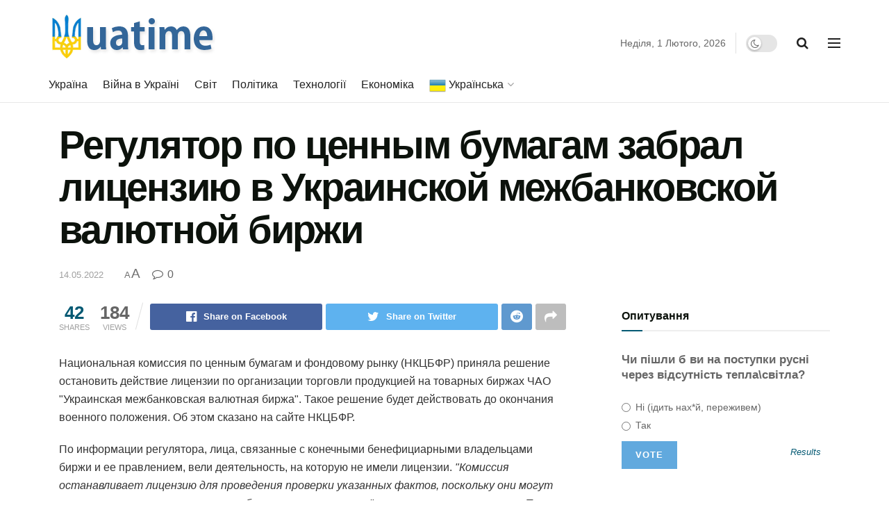

--- FILE ---
content_type: text/html; charset=UTF-8
request_url: https://uatime.net/economics/regulyator-po-cennym-bumagam-zabral-licenziyu-v-ukrainskoj-mezhbankovskoj-valyutnoj-birzhi/
body_size: 42250
content:
<!doctype html>
<!--[if lt IE 7]> <html class="no-js lt-ie9 lt-ie8 lt-ie7" lang="uk"> <![endif]-->
<!--[if IE 7]>    <html class="no-js lt-ie9 lt-ie8" lang="uk"> <![endif]-->
<!--[if IE 8]>    <html class="no-js lt-ie9" lang="uk"> <![endif]-->
<!--[if IE 9]>    <html class="no-js lt-ie10" lang="uk"> <![endif]-->
<!--[if gt IE 8]><!--> <html class="no-js" lang="uk"> <!--<![endif]-->
<head>
    <meta http-equiv="Content-Type" content="text/html; charset=UTF-8" />
    <meta name='viewport' content='width=device-width, initial-scale=1, user-scalable=yes' />
    <link rel="profile" href="http://gmpg.org/xfn/11" />
    <link rel="pingback" href="https://uatime.net/xmlrpc.php" />
    <title>Регулятор по ценным бумагам забрал лицензию в Украинской межбанковской валютной биржи &#8211; Новини України сьогодні</title>
<meta name='robots' content='max-image-preview:large' />
<meta property="og:type" content="article">
<meta property="og:title" content="Регулятор по ценным бумагам забрал лицензию в Украинской межбанковск">
<meta property="og:site_name" content="Новини України сьогодні">
<meta property="og:description" content="Национальная комиссия по ценным бумагам и фондовому рынку (НКЦБФР) приняла решение остановить действие лицензии по организации торговли п">
<meta property="og:url" content="https://uatime.net/economics/regulyator-po-cennym-bumagam-zabral-licenziyu-v-ukrainskoj-mezhbankovskoj-valyutnoj-birzhi/">
<meta property="og:image" content="https://uatime.net/wp-content/uploads/2022/05/pexels-energepiccom-159888.jpg">
<meta property="og:image:height" content="1440">
<meta property="og:image:width" content="1920">
<meta property="article:published_time" content="2022-05-14T11:03:20+00:00">
<meta property="article:modified_time" content="2022-05-14T11:03:20+00:00">
<meta property="article:author" content="https://uatime.net">
<meta property="article:section" content="Економіка">
<meta name="twitter:card" content="summary_large_image">
<meta name="twitter:title" content="Регулятор по ценным бумагам забрал лицензию в Украинской межбанковской валютной биржи">
<meta name="twitter:description" content="Национальная комиссия по ценным бумагам и фондовому рынку (НКЦБФР) приняла решение остановить действие лицензии по организации торговли продукцией на товарных">
<meta name="twitter:url" content="https://uatime.net/economics/regulyator-po-cennym-bumagam-zabral-licenziyu-v-ukrainskoj-mezhbankovskoj-valyutnoj-birzhi/">
<meta name="twitter:site" content="https://uatime.net">
<meta name="twitter:image:src" content="https://uatime.net/wp-content/uploads/2022/05/pexels-energepiccom-159888.jpg">
<meta name="twitter:image:width" content="1920">
<meta name="twitter:image:height" content="1440">
			<script type="text/javascript">
              var jnews_ajax_url = '/?ajax-request=jnews'
			</script>
			<link rel="alternate" type="application/rss+xml" title="Новини України сьогодні &raquo; стрічка" href="https://uatime.net/feed/" />
<link rel="alternate" type="application/rss+xml" title="Новини України сьогодні &raquo; Канал коментарів" href="https://uatime.net/comments/feed/" />
<link rel="alternate" title="oEmbed (JSON)" type="application/json+oembed" href="https://uatime.net/wp-json/oembed/1.0/embed?url=https%3A%2F%2Fuatime.net%2Feconomics%2Fregulyator-po-cennym-bumagam-zabral-licenziyu-v-ukrainskoj-mezhbankovskoj-valyutnoj-birzhi%2F" />
<link rel="alternate" title="oEmbed (XML)" type="text/xml+oembed" href="https://uatime.net/wp-json/oembed/1.0/embed?url=https%3A%2F%2Fuatime.net%2Feconomics%2Fregulyator-po-cennym-bumagam-zabral-licenziyu-v-ukrainskoj-mezhbankovskoj-valyutnoj-birzhi%2F&#038;format=xml" />
<style id='wp-img-auto-sizes-contain-inline-css' type='text/css'>
img:is([sizes=auto i],[sizes^="auto," i]){contain-intrinsic-size:3000px 1500px}
/*# sourceURL=wp-img-auto-sizes-contain-inline-css */
</style>
<style id='wp-emoji-styles-inline-css' type='text/css'>

	img.wp-smiley, img.emoji {
		display: inline !important;
		border: none !important;
		box-shadow: none !important;
		height: 1em !important;
		width: 1em !important;
		margin: 0 0.07em !important;
		vertical-align: -0.1em !important;
		background: none !important;
		padding: 0 !important;
	}
/*# sourceURL=wp-emoji-styles-inline-css */
</style>
<link rel='stylesheet' id='wp-block-library-css' href='https://uatime.net/wp-includes/css/dist/block-library/style.min.css?ver=6.9' type='text/css' media='all' />
<style id='classic-theme-styles-inline-css' type='text/css'>
/*! This file is auto-generated */
.wp-block-button__link{color:#fff;background-color:#32373c;border-radius:9999px;box-shadow:none;text-decoration:none;padding:calc(.667em + 2px) calc(1.333em + 2px);font-size:1.125em}.wp-block-file__button{background:#32373c;color:#fff;text-decoration:none}
/*# sourceURL=/wp-includes/css/classic-themes.min.css */
</style>
<style id='global-styles-inline-css' type='text/css'>
:root{--wp--preset--aspect-ratio--square: 1;--wp--preset--aspect-ratio--4-3: 4/3;--wp--preset--aspect-ratio--3-4: 3/4;--wp--preset--aspect-ratio--3-2: 3/2;--wp--preset--aspect-ratio--2-3: 2/3;--wp--preset--aspect-ratio--16-9: 16/9;--wp--preset--aspect-ratio--9-16: 9/16;--wp--preset--color--black: #000000;--wp--preset--color--cyan-bluish-gray: #abb8c3;--wp--preset--color--white: #ffffff;--wp--preset--color--pale-pink: #f78da7;--wp--preset--color--vivid-red: #cf2e2e;--wp--preset--color--luminous-vivid-orange: #ff6900;--wp--preset--color--luminous-vivid-amber: #fcb900;--wp--preset--color--light-green-cyan: #7bdcb5;--wp--preset--color--vivid-green-cyan: #00d084;--wp--preset--color--pale-cyan-blue: #8ed1fc;--wp--preset--color--vivid-cyan-blue: #0693e3;--wp--preset--color--vivid-purple: #9b51e0;--wp--preset--gradient--vivid-cyan-blue-to-vivid-purple: linear-gradient(135deg,rgb(6,147,227) 0%,rgb(155,81,224) 100%);--wp--preset--gradient--light-green-cyan-to-vivid-green-cyan: linear-gradient(135deg,rgb(122,220,180) 0%,rgb(0,208,130) 100%);--wp--preset--gradient--luminous-vivid-amber-to-luminous-vivid-orange: linear-gradient(135deg,rgb(252,185,0) 0%,rgb(255,105,0) 100%);--wp--preset--gradient--luminous-vivid-orange-to-vivid-red: linear-gradient(135deg,rgb(255,105,0) 0%,rgb(207,46,46) 100%);--wp--preset--gradient--very-light-gray-to-cyan-bluish-gray: linear-gradient(135deg,rgb(238,238,238) 0%,rgb(169,184,195) 100%);--wp--preset--gradient--cool-to-warm-spectrum: linear-gradient(135deg,rgb(74,234,220) 0%,rgb(151,120,209) 20%,rgb(207,42,186) 40%,rgb(238,44,130) 60%,rgb(251,105,98) 80%,rgb(254,248,76) 100%);--wp--preset--gradient--blush-light-purple: linear-gradient(135deg,rgb(255,206,236) 0%,rgb(152,150,240) 100%);--wp--preset--gradient--blush-bordeaux: linear-gradient(135deg,rgb(254,205,165) 0%,rgb(254,45,45) 50%,rgb(107,0,62) 100%);--wp--preset--gradient--luminous-dusk: linear-gradient(135deg,rgb(255,203,112) 0%,rgb(199,81,192) 50%,rgb(65,88,208) 100%);--wp--preset--gradient--pale-ocean: linear-gradient(135deg,rgb(255,245,203) 0%,rgb(182,227,212) 50%,rgb(51,167,181) 100%);--wp--preset--gradient--electric-grass: linear-gradient(135deg,rgb(202,248,128) 0%,rgb(113,206,126) 100%);--wp--preset--gradient--midnight: linear-gradient(135deg,rgb(2,3,129) 0%,rgb(40,116,252) 100%);--wp--preset--font-size--small: 13px;--wp--preset--font-size--medium: 20px;--wp--preset--font-size--large: 36px;--wp--preset--font-size--x-large: 42px;--wp--preset--spacing--20: 0.44rem;--wp--preset--spacing--30: 0.67rem;--wp--preset--spacing--40: 1rem;--wp--preset--spacing--50: 1.5rem;--wp--preset--spacing--60: 2.25rem;--wp--preset--spacing--70: 3.38rem;--wp--preset--spacing--80: 5.06rem;--wp--preset--shadow--natural: 6px 6px 9px rgba(0, 0, 0, 0.2);--wp--preset--shadow--deep: 12px 12px 50px rgba(0, 0, 0, 0.4);--wp--preset--shadow--sharp: 6px 6px 0px rgba(0, 0, 0, 0.2);--wp--preset--shadow--outlined: 6px 6px 0px -3px rgb(255, 255, 255), 6px 6px rgb(0, 0, 0);--wp--preset--shadow--crisp: 6px 6px 0px rgb(0, 0, 0);}:where(.is-layout-flex){gap: 0.5em;}:where(.is-layout-grid){gap: 0.5em;}body .is-layout-flex{display: flex;}.is-layout-flex{flex-wrap: wrap;align-items: center;}.is-layout-flex > :is(*, div){margin: 0;}body .is-layout-grid{display: grid;}.is-layout-grid > :is(*, div){margin: 0;}:where(.wp-block-columns.is-layout-flex){gap: 2em;}:where(.wp-block-columns.is-layout-grid){gap: 2em;}:where(.wp-block-post-template.is-layout-flex){gap: 1.25em;}:where(.wp-block-post-template.is-layout-grid){gap: 1.25em;}.has-black-color{color: var(--wp--preset--color--black) !important;}.has-cyan-bluish-gray-color{color: var(--wp--preset--color--cyan-bluish-gray) !important;}.has-white-color{color: var(--wp--preset--color--white) !important;}.has-pale-pink-color{color: var(--wp--preset--color--pale-pink) !important;}.has-vivid-red-color{color: var(--wp--preset--color--vivid-red) !important;}.has-luminous-vivid-orange-color{color: var(--wp--preset--color--luminous-vivid-orange) !important;}.has-luminous-vivid-amber-color{color: var(--wp--preset--color--luminous-vivid-amber) !important;}.has-light-green-cyan-color{color: var(--wp--preset--color--light-green-cyan) !important;}.has-vivid-green-cyan-color{color: var(--wp--preset--color--vivid-green-cyan) !important;}.has-pale-cyan-blue-color{color: var(--wp--preset--color--pale-cyan-blue) !important;}.has-vivid-cyan-blue-color{color: var(--wp--preset--color--vivid-cyan-blue) !important;}.has-vivid-purple-color{color: var(--wp--preset--color--vivid-purple) !important;}.has-black-background-color{background-color: var(--wp--preset--color--black) !important;}.has-cyan-bluish-gray-background-color{background-color: var(--wp--preset--color--cyan-bluish-gray) !important;}.has-white-background-color{background-color: var(--wp--preset--color--white) !important;}.has-pale-pink-background-color{background-color: var(--wp--preset--color--pale-pink) !important;}.has-vivid-red-background-color{background-color: var(--wp--preset--color--vivid-red) !important;}.has-luminous-vivid-orange-background-color{background-color: var(--wp--preset--color--luminous-vivid-orange) !important;}.has-luminous-vivid-amber-background-color{background-color: var(--wp--preset--color--luminous-vivid-amber) !important;}.has-light-green-cyan-background-color{background-color: var(--wp--preset--color--light-green-cyan) !important;}.has-vivid-green-cyan-background-color{background-color: var(--wp--preset--color--vivid-green-cyan) !important;}.has-pale-cyan-blue-background-color{background-color: var(--wp--preset--color--pale-cyan-blue) !important;}.has-vivid-cyan-blue-background-color{background-color: var(--wp--preset--color--vivid-cyan-blue) !important;}.has-vivid-purple-background-color{background-color: var(--wp--preset--color--vivid-purple) !important;}.has-black-border-color{border-color: var(--wp--preset--color--black) !important;}.has-cyan-bluish-gray-border-color{border-color: var(--wp--preset--color--cyan-bluish-gray) !important;}.has-white-border-color{border-color: var(--wp--preset--color--white) !important;}.has-pale-pink-border-color{border-color: var(--wp--preset--color--pale-pink) !important;}.has-vivid-red-border-color{border-color: var(--wp--preset--color--vivid-red) !important;}.has-luminous-vivid-orange-border-color{border-color: var(--wp--preset--color--luminous-vivid-orange) !important;}.has-luminous-vivid-amber-border-color{border-color: var(--wp--preset--color--luminous-vivid-amber) !important;}.has-light-green-cyan-border-color{border-color: var(--wp--preset--color--light-green-cyan) !important;}.has-vivid-green-cyan-border-color{border-color: var(--wp--preset--color--vivid-green-cyan) !important;}.has-pale-cyan-blue-border-color{border-color: var(--wp--preset--color--pale-cyan-blue) !important;}.has-vivid-cyan-blue-border-color{border-color: var(--wp--preset--color--vivid-cyan-blue) !important;}.has-vivid-purple-border-color{border-color: var(--wp--preset--color--vivid-purple) !important;}.has-vivid-cyan-blue-to-vivid-purple-gradient-background{background: var(--wp--preset--gradient--vivid-cyan-blue-to-vivid-purple) !important;}.has-light-green-cyan-to-vivid-green-cyan-gradient-background{background: var(--wp--preset--gradient--light-green-cyan-to-vivid-green-cyan) !important;}.has-luminous-vivid-amber-to-luminous-vivid-orange-gradient-background{background: var(--wp--preset--gradient--luminous-vivid-amber-to-luminous-vivid-orange) !important;}.has-luminous-vivid-orange-to-vivid-red-gradient-background{background: var(--wp--preset--gradient--luminous-vivid-orange-to-vivid-red) !important;}.has-very-light-gray-to-cyan-bluish-gray-gradient-background{background: var(--wp--preset--gradient--very-light-gray-to-cyan-bluish-gray) !important;}.has-cool-to-warm-spectrum-gradient-background{background: var(--wp--preset--gradient--cool-to-warm-spectrum) !important;}.has-blush-light-purple-gradient-background{background: var(--wp--preset--gradient--blush-light-purple) !important;}.has-blush-bordeaux-gradient-background{background: var(--wp--preset--gradient--blush-bordeaux) !important;}.has-luminous-dusk-gradient-background{background: var(--wp--preset--gradient--luminous-dusk) !important;}.has-pale-ocean-gradient-background{background: var(--wp--preset--gradient--pale-ocean) !important;}.has-electric-grass-gradient-background{background: var(--wp--preset--gradient--electric-grass) !important;}.has-midnight-gradient-background{background: var(--wp--preset--gradient--midnight) !important;}.has-small-font-size{font-size: var(--wp--preset--font-size--small) !important;}.has-medium-font-size{font-size: var(--wp--preset--font-size--medium) !important;}.has-large-font-size{font-size: var(--wp--preset--font-size--large) !important;}.has-x-large-font-size{font-size: var(--wp--preset--font-size--x-large) !important;}
:where(.wp-block-post-template.is-layout-flex){gap: 1.25em;}:where(.wp-block-post-template.is-layout-grid){gap: 1.25em;}
:where(.wp-block-term-template.is-layout-flex){gap: 1.25em;}:where(.wp-block-term-template.is-layout-grid){gap: 1.25em;}
:where(.wp-block-columns.is-layout-flex){gap: 2em;}:where(.wp-block-columns.is-layout-grid){gap: 2em;}
:root :where(.wp-block-pullquote){font-size: 1.5em;line-height: 1.6;}
/*# sourceURL=global-styles-inline-css */
</style>
<link rel='stylesheet' id='js_composer_front-css' href='https://uatime.net/wp-content/plugins/js_composer/assets/css/js_composer.min.css?ver=6.6.0' type='text/css' media='all' />
<link rel='stylesheet' id='mediaelement-css' href='https://uatime.net/wp-includes/js/mediaelement/mediaelementplayer-legacy.min.css?ver=4.2.17' type='text/css' media='all' />
<link rel='stylesheet' id='wp-mediaelement-css' href='https://uatime.net/wp-includes/js/mediaelement/wp-mediaelement.min.css?ver=6.9' type='text/css' media='all' />
<link rel='stylesheet' id='jnews-frontend-css' href='https://uatime.net/wp-content/themes/jnews/assets/dist/frontend.min.css?ver=7.1.8' type='text/css' media='all' />
<link rel='stylesheet' id='jnews-elementor-css' href='https://uatime.net/wp-content/themes/jnews/assets/css/elementor-frontend.css?ver=7.1.8' type='text/css' media='all' />
<link rel='stylesheet' id='jnews-style-css' href='https://uatime.net/wp-content/themes/jnews/style.css?ver=7.1.8' type='text/css' media='all' />
<link rel='stylesheet' id='jnews-darkmode-css' href='https://uatime.net/wp-content/themes/jnews/assets/css/darkmode.css?ver=7.1.8' type='text/css' media='all' />
<link rel='stylesheet' id='jnews-scheme-css' href='https://uatime.net/wp-content/themes/jnews/data/import/reportase/scheme.css?ver=7.1.8' type='text/css' media='all' />
<link rel='stylesheet' id='jnews-select-share-css' href='https://uatime.net/wp-content/plugins/jnews-social-share/assets/css/plugin.css' type='text/css' media='all' />
<script type="text/javascript" src="https://uatime.net/wp-includes/js/jquery/jquery.min.js?ver=3.7.1" id="jquery-core-js"></script>
<script type="text/javascript" src="https://uatime.net/wp-includes/js/jquery/jquery-migrate.min.js?ver=3.4.1" id="jquery-migrate-js"></script>
<link rel="https://api.w.org/" href="https://uatime.net/wp-json/" /><link rel="alternate" title="JSON" type="application/json" href="https://uatime.net/wp-json/wp/v2/posts/43484" /><link rel="EditURI" type="application/rsd+xml" title="RSD" href="https://uatime.net/xmlrpc.php?rsd" />
<meta name="generator" content="WordPress 6.9" />
<link rel='shortlink' href='https://uatime.net/?p=43484' />
<link rel="canonical" href="https://uatime.net/economics/regulyator-po-cennym-bumagam-zabral-licenziyu-v-ukrainskoj-mezhbankovskoj-valyutnoj-birzhi/" />
<meta name="generator" content="Elementor 3.34.1; features: e_font_icon_svg, additional_custom_breakpoints; settings: css_print_method-external, google_font-enabled, font_display-auto">
			<style>
				.e-con.e-parent:nth-of-type(n+4):not(.e-lazyloaded):not(.e-no-lazyload),
				.e-con.e-parent:nth-of-type(n+4):not(.e-lazyloaded):not(.e-no-lazyload) * {
					background-image: none !important;
				}
				@media screen and (max-height: 1024px) {
					.e-con.e-parent:nth-of-type(n+3):not(.e-lazyloaded):not(.e-no-lazyload),
					.e-con.e-parent:nth-of-type(n+3):not(.e-lazyloaded):not(.e-no-lazyload) * {
						background-image: none !important;
					}
				}
				@media screen and (max-height: 640px) {
					.e-con.e-parent:nth-of-type(n+2):not(.e-lazyloaded):not(.e-no-lazyload),
					.e-con.e-parent:nth-of-type(n+2):not(.e-lazyloaded):not(.e-no-lazyload) * {
						background-image: none !important;
					}
				}
			</style>
			<meta name="generator" content="Powered by WPBakery Page Builder - drag and drop page builder for WordPress."/>
<link rel="icon" href="https://uatime.net/wp-content/uploads/2023/09/favicon.ico" sizes="32x32" />
<link rel="icon" href="https://uatime.net/wp-content/uploads/2023/09/favicon.ico" sizes="192x192" />
<link rel="apple-touch-icon" href="https://uatime.net/wp-content/uploads/2023/09/favicon.ico" />
<meta name="msapplication-TileImage" content="https://uatime.net/wp-content/uploads/2023/09/favicon.ico" />
<style id="jeg_dynamic_css" type="text/css" data-type="jeg_custom-css">@media only screen and (min-width : 1200px) { .container, .jeg_vc_content > .vc_row, .jeg_vc_content > .vc_element > .vc_row, .jeg_vc_content > .vc_row[data-vc-full-width="true"]:not([data-vc-stretch-content="true"]) > .jeg-vc-wrapper, .jeg_vc_content > .vc_element > .vc_row[data-vc-full-width="true"]:not([data-vc-stretch-content="true"]) > .jeg-vc-wrapper { max-width : 1170px; } .elementor-section.elementor-section-boxed > .elementor-container { max-width : 1170px; }  } @media only screen and (min-width : 1441px) { .container, .jeg_vc_content > .vc_row, .jeg_vc_content > .vc_element > .vc_row, .jeg_vc_content > .vc_row[data-vc-full-width="true"]:not([data-vc-stretch-content="true"]) > .jeg-vc-wrapper, .jeg_vc_content > .vc_element > .vc_row[data-vc-full-width="true"]:not([data-vc-stretch-content="true"]) > .jeg-vc-wrapper { max-width : 1400px; } .elementor-section.elementor-section-boxed > .elementor-container { max-width : 1400px; }  } body,.newsfeed_carousel.owl-carousel .owl-nav div,.jeg_filter_button,.owl-carousel .owl-nav div,.jeg_readmore,.jeg_hero_style_7 .jeg_post_meta a,.widget_calendar thead th,.widget_calendar tfoot a,.jeg_socialcounter a,.entry-header .jeg_meta_like a,.entry-header .jeg_meta_comment a,.entry-content tbody tr:hover,.entry-content th,.jeg_splitpost_nav li:hover a,#breadcrumbs a,.jeg_author_socials a:hover,.jeg_footer_content a,.jeg_footer_bottom a,.jeg_cartcontent,.woocommerce .woocommerce-breadcrumb a { color : #666666; } a,.jeg_menu_style_5 > li > a:hover,.jeg_menu_style_5 > li.sfHover > a,.jeg_menu_style_5 > li.current-menu-item > a,.jeg_menu_style_5 > li.current-menu-ancestor > a,.jeg_navbar .jeg_menu:not(.jeg_main_menu) > li > a:hover,.jeg_midbar .jeg_menu:not(.jeg_main_menu) > li > a:hover,.jeg_side_tabs li.active,.jeg_block_heading_5 strong,.jeg_block_heading_6 strong,.jeg_block_heading_7 strong,.jeg_block_heading_8 strong,.jeg_subcat_list li a:hover,.jeg_subcat_list li button:hover,.jeg_pl_lg_7 .jeg_thumb .jeg_post_category a,.jeg_pl_xs_2:before,.jeg_pl_xs_4 .jeg_postblock_content:before,.jeg_postblock .jeg_post_title a:hover,.jeg_hero_style_6 .jeg_post_title a:hover,.jeg_sidefeed .jeg_pl_xs_3 .jeg_post_title a:hover,.widget_jnews_popular .jeg_post_title a:hover,.jeg_meta_author a,.widget_archive li a:hover,.widget_pages li a:hover,.widget_meta li a:hover,.widget_recent_entries li a:hover,.widget_rss li a:hover,.widget_rss cite,.widget_categories li a:hover,.widget_categories li.current-cat > a,#breadcrumbs a:hover,.jeg_share_count .counts,.commentlist .bypostauthor > .comment-body > .comment-author > .fn,span.required,.jeg_review_title,.bestprice .price,.authorlink a:hover,.jeg_vertical_playlist .jeg_video_playlist_play_icon,.jeg_vertical_playlist .jeg_video_playlist_item.active .jeg_video_playlist_thumbnail:before,.jeg_horizontal_playlist .jeg_video_playlist_play,.woocommerce li.product .pricegroup .button,.widget_display_forums li a:hover,.widget_display_topics li:before,.widget_display_replies li:before,.widget_display_views li:before,.bbp-breadcrumb a:hover,.jeg_mobile_menu li.sfHover > a,.jeg_mobile_menu li a:hover,.split-template-6 .pagenum { color : #045973; } .jeg_menu_style_1 > li > a:before,.jeg_menu_style_2 > li > a:before,.jeg_menu_style_3 > li > a:before,.jeg_side_toggle,.jeg_slide_caption .jeg_post_category a,.jeg_slider_type_1 .owl-nav .owl-next,.jeg_block_heading_1 .jeg_block_title span,.jeg_block_heading_2 .jeg_block_title span,.jeg_block_heading_3,.jeg_block_heading_4 .jeg_block_title span,.jeg_block_heading_6:after,.jeg_pl_lg_box .jeg_post_category a,.jeg_pl_md_box .jeg_post_category a,.jeg_readmore:hover,.jeg_thumb .jeg_post_category a,.jeg_block_loadmore a:hover, .jeg_postblock.alt .jeg_block_loadmore a:hover,.jeg_block_loadmore a.active,.jeg_postblock_carousel_2 .jeg_post_category a,.jeg_heroblock .jeg_post_category a,.jeg_pagenav_1 .page_number.active,.jeg_pagenav_1 .page_number.active:hover,input[type="submit"],.btn,.button,.widget_tag_cloud a:hover,.popularpost_item:hover .jeg_post_title a:before,.jeg_splitpost_4 .page_nav,.jeg_splitpost_5 .page_nav,.jeg_post_via a:hover,.jeg_post_source a:hover,.jeg_post_tags a:hover,.comment-reply-title small a:before,.comment-reply-title small a:after,.jeg_storelist .productlink,.authorlink li.active a:before,.jeg_footer.dark .socials_widget:not(.nobg) a:hover .fa,.jeg_breakingnews_title,.jeg_overlay_slider_bottom.owl-carousel .owl-nav div,.jeg_overlay_slider_bottom.owl-carousel .owl-nav div:hover,.jeg_vertical_playlist .jeg_video_playlist_current,.woocommerce span.onsale,.woocommerce #respond input#submit:hover,.woocommerce a.button:hover,.woocommerce button.button:hover,.woocommerce input.button:hover,.woocommerce #respond input#submit.alt,.woocommerce a.button.alt,.woocommerce button.button.alt,.woocommerce input.button.alt,.jeg_popup_post .caption,.jeg_footer.dark input[type="submit"],.jeg_footer.dark .btn,.jeg_footer.dark .button,.footer_widget.widget_tag_cloud a:hover, .jeg_inner_content .content-inner .jeg_post_category a:hover, #buddypress .standard-form button, #buddypress a.button, #buddypress input[type="submit"], #buddypress input[type="button"], #buddypress input[type="reset"], #buddypress ul.button-nav li a, #buddypress .generic-button a, #buddypress .generic-button button, #buddypress .comment-reply-link, #buddypress a.bp-title-button, #buddypress.buddypress-wrap .members-list li .user-update .activity-read-more a, div#buddypress .standard-form button:hover,div#buddypress a.button:hover,div#buddypress input[type="submit"]:hover,div#buddypress input[type="button"]:hover,div#buddypress input[type="reset"]:hover,div#buddypress ul.button-nav li a:hover,div#buddypress .generic-button a:hover,div#buddypress .generic-button button:hover,div#buddypress .comment-reply-link:hover,div#buddypress a.bp-title-button:hover,div#buddypress.buddypress-wrap .members-list li .user-update .activity-read-more a:hover, #buddypress #item-nav .item-list-tabs ul li a:before, .jeg_inner_content .jeg_meta_container .follow-wrapper a { background-color : #045973; } .jeg_block_heading_7 .jeg_block_title span, .jeg_readmore:hover, .jeg_block_loadmore a:hover, .jeg_block_loadmore a.active, .jeg_pagenav_1 .page_number.active, .jeg_pagenav_1 .page_number.active:hover, .jeg_pagenav_3 .page_number:hover, .jeg_prevnext_post a:hover h3, .jeg_overlay_slider .jeg_post_category, .jeg_sidefeed .jeg_post.active, .jeg_vertical_playlist.jeg_vertical_playlist .jeg_video_playlist_item.active .jeg_video_playlist_thumbnail img, .jeg_horizontal_playlist .jeg_video_playlist_item.active { border-color : #045973; } .jeg_tabpost_nav li.active, .woocommerce div.product .woocommerce-tabs ul.tabs li.active { border-bottom-color : #045973; } h1,h2,h3,h4,h5,h6,.jeg_post_title a,.entry-header .jeg_post_title,.jeg_hero_style_7 .jeg_post_title a,.jeg_block_title,.jeg_splitpost_bar .current_title,.jeg_video_playlist_title,.gallery-caption,.jeg_push_notification_button>a.button { color : #0c120c; } .split-template-9 .pagenum, .split-template-10 .pagenum, .split-template-11 .pagenum, .split-template-12 .pagenum, .split-template-13 .pagenum, .split-template-15 .pagenum, .split-template-18 .pagenum, .split-template-20 .pagenum, .split-template-19 .current_title span, .split-template-20 .current_title span { background-color : #0c120c; } .entry-content .content-inner a { color : #1e73be; } .jeg_topbar .jeg_nav_row, .jeg_topbar .jeg_search_no_expand .jeg_search_input { line-height : 39px; } .jeg_topbar .jeg_nav_row, .jeg_topbar .jeg_nav_icon { height : 39px; } .jeg_topbar, .jeg_topbar.dark, .jeg_topbar.custom { background : #ffffff; } .jeg_topbar, .jeg_topbar.dark { border-top-width : 5px; border-top-color : #0a120d; } .jeg_midbar { height : 75px; } .jeg_stickybar.jeg_navbar,.jeg_navbar .jeg_nav_icon { height : 51px; } .jeg_stickybar.jeg_navbar, .jeg_stickybar .jeg_main_menu:not(.jeg_menu_style_1) > li > a, .jeg_stickybar .jeg_menu_style_1 > li, .jeg_stickybar .jeg_menu:not(.jeg_main_menu) > li > a { line-height : 51px; } .jeg_mobile_midbar, .jeg_mobile_midbar.dark { background : #000000; } .jeg_nav_search { width : 100%; } .jeg_footer_content,.jeg_footer.dark .jeg_footer_content { color : rgba(61,61,61,0.6); } .jeg_footer_secondary,.jeg_footer.dark .jeg_footer_secondary { border-top-color : #d8d8d8; } .jeg_footer_2 .footer_column,.jeg_footer_2.dark .footer_column { border-right-color : #d8d8d8; } .jeg_footer_5 .jeg_footer_social, .jeg_footer_5 .footer_column, .jeg_footer_5 .jeg_footer_secondary,.jeg_footer_5.dark .jeg_footer_social,.jeg_footer_5.dark .footer_column,.jeg_footer_5.dark .jeg_footer_secondary { border-color : #d8d8d8; } .jeg_footer_secondary,.jeg_footer.dark .jeg_footer_secondary,.jeg_footer_bottom,.jeg_footer.dark .jeg_footer_bottom,.jeg_footer_sidecontent .jeg_footer_primary { color : rgba(0,0,0,0.71); } .jeg_footer_bottom a,.jeg_footer.dark .jeg_footer_bottom a,.jeg_footer_secondary a,.jeg_footer.dark .jeg_footer_secondary a,.jeg_footer_sidecontent .jeg_footer_primary a,.jeg_footer_sidecontent.dark .jeg_footer_primary a { color : #000000; } .jeg_menu_footer a,.jeg_footer.dark .jeg_menu_footer a,.jeg_footer_sidecontent .jeg_footer_primary .col-md-7 .jeg_menu_footer a { color : #000000; } .jeg_menu_footer a:hover,.jeg_footer.dark .jeg_menu_footer a:hover,.jeg_footer_sidecontent .jeg_footer_primary .col-md-7 .jeg_menu_footer a:hover { color : rgba(0,0,0,0.65); } .jeg_menu_footer li:not(:last-child):after,.jeg_footer.dark .jeg_menu_footer li:not(:last-child):after { color : #7f7f7f; } .mobile-truncate .truncate-read-more span, .author-truncate .truncate-read-more span { background : #045973; } body,input,textarea,select,.chosen-container-single .chosen-single,.btn,.button { font-family: "Helvetica Neue", Helvetica, Roboto, Arial, sans-serif; } .jeg_header, .jeg_mobile_wrapper { font-family: "Helvetica Neue", Helvetica, Roboto, Arial, sans-serif; } .jeg_main_menu > li > a { font-family: "Helvetica Neue", Helvetica, Roboto, Arial, sans-serif; } .jeg_post_title, .entry-header .jeg_post_title, .jeg_single_tpl_2 .entry-header .jeg_post_title, .jeg_single_tpl_3 .entry-header .jeg_post_title, .jeg_single_tpl_6 .entry-header .jeg_post_title { font-family: "Helvetica Neue", Helvetica, Roboto, Arial, sans-serif; } </style><style type="text/css">
					.no_thumbnail .jeg_thumb,
					.thumbnail-container.no_thumbnail {
					    display: none !important;
					}
					.jeg_search_result .jeg_pl_xs_3.no_thumbnail .jeg_postblock_content,
					.jeg_sidefeed .jeg_pl_xs_3.no_thumbnail .jeg_postblock_content,
					.jeg_pl_sm.no_thumbnail .jeg_postblock_content {
					    margin-left: 0;
					}
					.jeg_postblock_11 .no_thumbnail .jeg_postblock_content,
					.jeg_postblock_12 .no_thumbnail .jeg_postblock_content,
					.jeg_postblock_12.jeg_col_3o3 .no_thumbnail .jeg_postblock_content  {
					    margin-top: 0;
					}
					.jeg_postblock_15 .jeg_pl_md_box.no_thumbnail .jeg_postblock_content,
					.jeg_postblock_19 .jeg_pl_md_box.no_thumbnail .jeg_postblock_content,
					.jeg_postblock_24 .jeg_pl_md_box.no_thumbnail .jeg_postblock_content,
					.jeg_sidefeed .jeg_pl_md_box .jeg_postblock_content {
					    position: relative;
					}
					.jeg_postblock_carousel_2 .no_thumbnail .jeg_post_title a,
					.jeg_postblock_carousel_2 .no_thumbnail .jeg_post_title a:hover,
					.jeg_postblock_carousel_2 .no_thumbnail .jeg_post_meta .fa {
					    color: #212121 !important;
					} 
				</style><noscript><style> .wpb_animate_when_almost_visible { opacity: 1; }</style></noscript>	
	<!-- Google tag (gtag.js) -->
<script async src="https://www.googletagmanager.com/gtag/js?id=G-XDCJ325V5X"></script>
<script>
  window.dataLayer = window.dataLayer || [];
  function gtag(){dataLayer.push(arguments);}
  gtag('js', new Date());

  gtag('config', 'G-XDCJ325V5X');
</script>

<script data-ad-client="ca-pub-6473639191563060" async src="https://pagead2.googlesyndication.com/pagead/js/adsbygoogle.js"></script>
	
</head>
<body class="wp-singular post-template-default single single-post postid-43484 single-format-standard wp-embed-responsive wp-theme-jnews jeg_toggle_dark jeg_single_tpl_2 jnews jsc_normal wpb-js-composer js-comp-ver-6.6.0 vc_responsive elementor-default elementor-kit-177">

    
    
    <div class="jeg_ad jeg_ad_top jnews_header_top_ads">
        <div class='ads-wrapper  '></div>    </div>
<br>
    <!-- The Main Wrapper
    ============================================= -->
    <div class="jeg_viewport">

        
        <div class="jeg_header_wrapper">
            <div class="jeg_header_instagram_wrapper">
    </div>

<!-- HEADER -->
<div class="jeg_header normal">
    <div class="jeg_midbar jeg_container normal">
    <div class="container">
        <div class="jeg_nav_row">
            
                <div class="jeg_nav_col jeg_nav_left jeg_nav_grow">
                    <div class="item_wrap jeg_nav_alignleft">
                        <div class="jeg_nav_item jeg_logo jeg_desktop_logo">
			<div class="site-title">
	    	<a href="https://uatime.net/" style="padding: 0px 0px 0px 0px;">
	    	    <img class='jeg_logo_img' src="https://uatime.net/wp-content/uploads/2023/09/logo.png"  alt="Новини України сьогодні"data-light-src="https://uatime.net/wp-content/uploads/2023/09/logo.png" data-light-srcset="https://uatime.net/wp-content/uploads/2023/09/logo.png 1x,  2x" data-dark-src="https://uatime.net/wp-content/uploads/2023/09/logo.png" data-dark-srcset="https://uatime.net/wp-content/uploads/2023/09/logo.png 1x,  2x">	    	</a>
	    </div>
	</div>                    </div>
                </div>

                
                <div class="jeg_nav_col jeg_nav_center jeg_nav_normal">
                    <div class="item_wrap jeg_nav_aligncenter">
                                            </div>
                </div>

                
                <div class="jeg_nav_col jeg_nav_right jeg_nav_normal">
                    <div class="item_wrap jeg_nav_alignright">
                        <div class="jeg_nav_item jeg_top_date">
    Неділя, 1 Лютого, 2026</div><div class="jeg_separator separator4"></div><div class="jeg_nav_item jeg_dark_mode">
                    <label class="dark_mode_switch">
                        <input type="checkbox" class="jeg_dark_mode_toggle" >
                        <span class="slider round"></span>
                    </label>
                 </div><!-- Search Icon -->
<div class="jeg_nav_item jeg_search_wrapper search_icon jeg_search_popup_expand">
    <a href="#" class="jeg_search_toggle"><i class="fa fa-search"></i></a>
    <form action="https://uatime.net/" method="get" class="jeg_search_form" target="_top">
    <input name="s" class="jeg_search_input" placeholder="Search..." type="text" value="" autocomplete="off">
    <button type="submit" class="jeg_search_button btn"><i class="fa fa-search"></i></button>
</form>
<!-- jeg_search_hide with_result no_result -->
<div class="jeg_search_result jeg_search_hide with_result">
    <div class="search-result-wrapper">
    </div>
    <div class="search-link search-noresult">
        No Result    </div>
    <div class="search-link search-all-button">
        <i class="fa fa-search"></i> View All Result    </div>
</div></div><div class="jeg_nav_item jeg_nav_icon">
    <a href="#" class="toggle_btn jeg_mobile_toggle">
    	<span></span><span></span><span></span>
    </a>
</div>                    </div>
                </div>

                        </div>
    </div>
</div><div class="jeg_bottombar jeg_navbar jeg_container jeg_navbar_wrapper jeg_navbar_normal ">
    <div class="container">
        <div class="jeg_nav_row">
            
                <div class="jeg_nav_col jeg_nav_left jeg_nav_grow">
                    <div class="item_wrap jeg_nav_alignleft">
                        <div class="jeg_main_menu_wrapper">
<div class="jeg_nav_item jeg_mainmenu_wrap"><ul class="jeg_menu jeg_main_menu jeg_menu_style_1" data-animation="animate"><li id="menu-item-120" class="menu-item menu-item-type-taxonomy menu-item-object-category menu-item-120 bgnav" data-item-row="default" ><a href="https://uatime.net/ukraine/">Україна</a></li>
<li id="menu-item-139260" class="menu-item menu-item-type-taxonomy menu-item-object-category menu-item-139260 bgnav" data-item-row="default" ><a href="https://uatime.net/war/">Війна в Україні</a></li>
<li id="menu-item-115" class="menu-item menu-item-type-taxonomy menu-item-object-category menu-item-115 bgnav" data-item-row="default" ><a href="https://uatime.net/world/">Світ</a></li>
<li id="menu-item-116" class="menu-item menu-item-type-taxonomy menu-item-object-category menu-item-116 bgnav" data-item-row="default" ><a href="https://uatime.net/politics/">Політика</a></li>
<li id="menu-item-119" class="menu-item menu-item-type-taxonomy menu-item-object-category menu-item-119 bgnav" data-item-row="default" ><a href="https://uatime.net/tech/">Технології</a></li>
<li id="menu-item-121" class="menu-item menu-item-type-taxonomy menu-item-object-category current-post-ancestor current-menu-parent current-post-parent menu-item-121 bgnav" data-item-row="default" ><a href="https://uatime.net/economics/">Економіка</a></li>
<li class="menu-item menu-item-gtranslate menu-item-has-children notranslate"><a href="#" data-gt-lang="ru" class="gt-current-wrapper notranslate"><img loading="lazy" src="https://uatime.net/wp-content/plugins/gtranslate/flags/24/ru.png" width="24" height="24" alt="ru" loading="lazy"> <span>Русский</span></a><ul class="dropdown-menu sub-menu"><li class="menu-item menu-item-gtranslate-child"><a href="#" data-gt-lang="ar" class="notranslate"><img loading="lazy" src="https://uatime.net/wp-content/plugins/gtranslate/flags/24/ar.png" width="24" height="24" alt="ar" loading="lazy"> <span>العربية</span></a></li><li class="menu-item menu-item-gtranslate-child"><a href="#" data-gt-lang="zh-CN" class="notranslate"><img loading="lazy" src="https://uatime.net/wp-content/plugins/gtranslate/flags/24/zh-CN.png" width="24" height="24" alt="zh-CN" loading="lazy"> <span>简体中文</span></a></li><li class="menu-item menu-item-gtranslate-child"><a href="#" data-gt-lang="cs" class="notranslate"><img loading="lazy" src="https://uatime.net/wp-content/plugins/gtranslate/flags/24/cs.png" width="24" height="24" alt="cs" loading="lazy"> <span>Čeština‎</span></a></li><li class="menu-item menu-item-gtranslate-child"><a href="#" data-gt-lang="nl" class="notranslate"><img loading="lazy" src="https://uatime.net/wp-content/plugins/gtranslate/flags/24/nl.png" width="24" height="24" alt="nl" loading="lazy"> <span>Nederlands</span></a></li><li class="menu-item menu-item-gtranslate-child"><a href="#" data-gt-lang="en" class="notranslate"><img loading="lazy" src="https://uatime.net/wp-content/plugins/gtranslate/flags/24/en.png" width="24" height="24" alt="en" loading="lazy"> <span>English</span></a></li><li class="menu-item menu-item-gtranslate-child"><a href="#" data-gt-lang="fr" class="notranslate"><img loading="lazy" src="https://uatime.net/wp-content/plugins/gtranslate/flags/24/fr.png" width="24" height="24" alt="fr" loading="lazy"> <span>Français</span></a></li><li class="menu-item menu-item-gtranslate-child"><a href="#" data-gt-lang="de" class="notranslate"><img loading="lazy" src="https://uatime.net/wp-content/plugins/gtranslate/flags/24/de.png" width="24" height="24" alt="de" loading="lazy"> <span>Deutsch</span></a></li><li class="menu-item menu-item-gtranslate-child"><a href="#" data-gt-lang="el" class="notranslate"><img loading="lazy" src="https://uatime.net/wp-content/plugins/gtranslate/flags/24/el.png" width="24" height="24" alt="el" loading="lazy"> <span>Ελληνικά</span></a></li><li class="menu-item menu-item-gtranslate-child"><a href="#" data-gt-lang="it" class="notranslate"><img loading="lazy" src="https://uatime.net/wp-content/plugins/gtranslate/flags/24/it.png" width="24" height="24" alt="it" loading="lazy"> <span>Italiano</span></a></li><li class="menu-item menu-item-gtranslate-child"><a href="#" data-gt-lang="lv" class="notranslate"><img loading="lazy" src="https://uatime.net/wp-content/plugins/gtranslate/flags/24/lv.png" width="24" height="24" alt="lv" loading="lazy"> <span>Latviešu valoda</span></a></li><li class="menu-item menu-item-gtranslate-child"><a href="#" data-gt-lang="lt" class="notranslate"><img loading="lazy" src="https://uatime.net/wp-content/plugins/gtranslate/flags/24/lt.png" width="24" height="24" alt="lt" loading="lazy"> <span>Lietuvių kalba</span></a></li><li class="menu-item menu-item-gtranslate-child"><a href="#" data-gt-lang="pt" class="notranslate"><img loading="lazy" src="https://uatime.net/wp-content/plugins/gtranslate/flags/24/pt.png" width="24" height="24" alt="pt" loading="lazy"> <span>Português</span></a></li><li class="menu-item menu-item-gtranslate-child"><a href="#" data-gt-lang="ru" class="gt-current-lang notranslate"><img loading="lazy" src="https://uatime.net/wp-content/plugins/gtranslate/flags/24/ru.png" width="24" height="24" alt="ru" loading="lazy"> <span>Русский</span></a></li><li class="menu-item menu-item-gtranslate-child"><a href="#" data-gt-lang="es" class="notranslate"><img loading="lazy" src="https://uatime.net/wp-content/plugins/gtranslate/flags/24/es.png" width="24" height="24" alt="es" loading="lazy"> <span>Español</span></a></li><li class="menu-item menu-item-gtranslate-child"><a href="#" data-gt-lang="uk" class="notranslate"><img loading="lazy" src="https://uatime.net/wp-content/plugins/gtranslate/flags/24/uk.png" width="24" height="24" alt="uk" loading="lazy"> <span>Українська</span></a></li></ul></li></ul></div></div>
                    </div>
                </div>

                
                <div class="jeg_nav_col jeg_nav_center jeg_nav_normal">
                    <div class="item_wrap jeg_nav_aligncenter">
                                            </div>
                </div>

                
                <div class="jeg_nav_col jeg_nav_right jeg_nav_normal">
                    <div class="item_wrap jeg_nav_alignright">
                                            </div>
                </div>

                        </div>
    </div>
</div></div><!-- /.jeg_header -->        </div>

        <div class="jeg_header_sticky">
            <div class="sticky_blankspace"></div>
<div class="jeg_header normal">
    <div class="jeg_container">
        <div data-mode="scroll" class="jeg_stickybar jeg_navbar jeg_navbar_wrapper jeg_navbar_normal jeg_navbar_normal">
            <div class="container">
    <div class="jeg_nav_row">
        
            <div class="jeg_nav_col jeg_nav_left jeg_nav_grow">
                <div class="item_wrap jeg_nav_alignleft">
                    <div class="jeg_main_menu_wrapper">
<div class="jeg_nav_item jeg_mainmenu_wrap"><ul class="jeg_menu jeg_main_menu jeg_menu_style_1" data-animation="animate"><li class="menu-item menu-item-type-taxonomy menu-item-object-category menu-item-120 bgnav" data-item-row="default" ><a href="https://uatime.net/ukraine/">Україна</a></li>
<li class="menu-item menu-item-type-taxonomy menu-item-object-category menu-item-139260 bgnav" data-item-row="default" ><a href="https://uatime.net/war/">Війна в Україні</a></li>
<li class="menu-item menu-item-type-taxonomy menu-item-object-category menu-item-115 bgnav" data-item-row="default" ><a href="https://uatime.net/world/">Світ</a></li>
<li class="menu-item menu-item-type-taxonomy menu-item-object-category menu-item-116 bgnav" data-item-row="default" ><a href="https://uatime.net/politics/">Політика</a></li>
<li class="menu-item menu-item-type-taxonomy menu-item-object-category menu-item-119 bgnav" data-item-row="default" ><a href="https://uatime.net/tech/">Технології</a></li>
<li class="menu-item menu-item-type-taxonomy menu-item-object-category current-post-ancestor current-menu-parent current-post-parent menu-item-121 bgnav" data-item-row="default" ><a href="https://uatime.net/economics/">Економіка</a></li>
<li class="menu-item menu-item-gtranslate menu-item-has-children notranslate"><a href="#" data-gt-lang="ru" class="gt-current-wrapper notranslate"><img loading="lazy" src="https://uatime.net/wp-content/plugins/gtranslate/flags/24/ru.png" width="24" height="24" alt="ru" loading="lazy"> <span>Русский</span></a><ul class="dropdown-menu sub-menu"><li class="menu-item menu-item-gtranslate-child"><a href="#" data-gt-lang="ar" class="notranslate"><img loading="lazy" src="https://uatime.net/wp-content/plugins/gtranslate/flags/24/ar.png" width="24" height="24" alt="ar" loading="lazy"> <span>العربية</span></a></li><li class="menu-item menu-item-gtranslate-child"><a href="#" data-gt-lang="zh-CN" class="notranslate"><img loading="lazy" src="https://uatime.net/wp-content/plugins/gtranslate/flags/24/zh-CN.png" width="24" height="24" alt="zh-CN" loading="lazy"> <span>简体中文</span></a></li><li class="menu-item menu-item-gtranslate-child"><a href="#" data-gt-lang="cs" class="notranslate"><img loading="lazy" src="https://uatime.net/wp-content/plugins/gtranslate/flags/24/cs.png" width="24" height="24" alt="cs" loading="lazy"> <span>Čeština‎</span></a></li><li class="menu-item menu-item-gtranslate-child"><a href="#" data-gt-lang="nl" class="notranslate"><img loading="lazy" src="https://uatime.net/wp-content/plugins/gtranslate/flags/24/nl.png" width="24" height="24" alt="nl" loading="lazy"> <span>Nederlands</span></a></li><li class="menu-item menu-item-gtranslate-child"><a href="#" data-gt-lang="en" class="notranslate"><img loading="lazy" src="https://uatime.net/wp-content/plugins/gtranslate/flags/24/en.png" width="24" height="24" alt="en" loading="lazy"> <span>English</span></a></li><li class="menu-item menu-item-gtranslate-child"><a href="#" data-gt-lang="fr" class="notranslate"><img loading="lazy" src="https://uatime.net/wp-content/plugins/gtranslate/flags/24/fr.png" width="24" height="24" alt="fr" loading="lazy"> <span>Français</span></a></li><li class="menu-item menu-item-gtranslate-child"><a href="#" data-gt-lang="de" class="notranslate"><img loading="lazy" src="https://uatime.net/wp-content/plugins/gtranslate/flags/24/de.png" width="24" height="24" alt="de" loading="lazy"> <span>Deutsch</span></a></li><li class="menu-item menu-item-gtranslate-child"><a href="#" data-gt-lang="el" class="notranslate"><img loading="lazy" src="https://uatime.net/wp-content/plugins/gtranslate/flags/24/el.png" width="24" height="24" alt="el" loading="lazy"> <span>Ελληνικά</span></a></li><li class="menu-item menu-item-gtranslate-child"><a href="#" data-gt-lang="it" class="notranslate"><img loading="lazy" src="https://uatime.net/wp-content/plugins/gtranslate/flags/24/it.png" width="24" height="24" alt="it" loading="lazy"> <span>Italiano</span></a></li><li class="menu-item menu-item-gtranslate-child"><a href="#" data-gt-lang="lv" class="notranslate"><img loading="lazy" src="https://uatime.net/wp-content/plugins/gtranslate/flags/24/lv.png" width="24" height="24" alt="lv" loading="lazy"> <span>Latviešu valoda</span></a></li><li class="menu-item menu-item-gtranslate-child"><a href="#" data-gt-lang="lt" class="notranslate"><img loading="lazy" src="https://uatime.net/wp-content/plugins/gtranslate/flags/24/lt.png" width="24" height="24" alt="lt" loading="lazy"> <span>Lietuvių kalba</span></a></li><li class="menu-item menu-item-gtranslate-child"><a href="#" data-gt-lang="pt" class="notranslate"><img loading="lazy" src="https://uatime.net/wp-content/plugins/gtranslate/flags/24/pt.png" width="24" height="24" alt="pt" loading="lazy"> <span>Português</span></a></li><li class="menu-item menu-item-gtranslate-child"><a href="#" data-gt-lang="ru" class="gt-current-lang notranslate"><img loading="lazy" src="https://uatime.net/wp-content/plugins/gtranslate/flags/24/ru.png" width="24" height="24" alt="ru" loading="lazy"> <span>Русский</span></a></li><li class="menu-item menu-item-gtranslate-child"><a href="#" data-gt-lang="es" class="notranslate"><img loading="lazy" src="https://uatime.net/wp-content/plugins/gtranslate/flags/24/es.png" width="24" height="24" alt="es" loading="lazy"> <span>Español</span></a></li><li class="menu-item menu-item-gtranslate-child"><a href="#" data-gt-lang="uk" class="notranslate"><img loading="lazy" src="https://uatime.net/wp-content/plugins/gtranslate/flags/24/uk.png" width="24" height="24" alt="uk" loading="lazy"> <span>Українська</span></a></li></ul></li></ul></div></div>
                </div>
            </div>

            
            <div class="jeg_nav_col jeg_nav_center jeg_nav_normal">
                <div class="item_wrap jeg_nav_aligncenter">
                                    </div>
            </div>

            
            <div class="jeg_nav_col jeg_nav_right jeg_nav_normal">
                <div class="item_wrap jeg_nav_alignright">
                    <!-- Search Icon -->
<div class="jeg_nav_item jeg_search_wrapper search_icon jeg_search_popup_expand">
    <a href="#" class="jeg_search_toggle"><i class="fa fa-search"></i></a>
    <form action="https://uatime.net/" method="get" class="jeg_search_form" target="_top">
    <input name="s" class="jeg_search_input" placeholder="Search..." type="text" value="" autocomplete="off">
    <button type="submit" class="jeg_search_button btn"><i class="fa fa-search"></i></button>
</form>
<!-- jeg_search_hide with_result no_result -->
<div class="jeg_search_result jeg_search_hide with_result">
    <div class="search-result-wrapper">
    </div>
    <div class="search-link search-noresult">
        No Result    </div>
    <div class="search-link search-all-button">
        <i class="fa fa-search"></i> View All Result    </div>
</div></div>                </div>
            </div>

                </div>
</div>        </div>
    </div>
</div>
        </div>

        <div class="jeg_navbar_mobile_wrapper">
            <div class="jeg_navbar_mobile" data-mode="scroll">
    <div class="jeg_mobile_bottombar jeg_mobile_midbar jeg_container dark">
    <div class="container">
        <div class="jeg_nav_row">
            
                <div class="jeg_nav_col jeg_nav_left jeg_nav_normal">
                    <div class="item_wrap jeg_nav_alignleft">
                        <div class="jeg_nav_item">
    <a href="#" class="toggle_btn jeg_mobile_toggle"><i class="fa fa-bars"></i></a>
</div>                    </div>
                </div>

                
                <div class="jeg_nav_col jeg_nav_center jeg_nav_grow">
                    <div class="item_wrap jeg_nav_aligncenter">
                        <div class="jeg_nav_item jeg_mobile_logo">
			<div class="site-title">
	    	<a href="https://uatime.net/">
		        <img class='jeg_logo_img' src="https://uatime.net/wp-content/uploads/2023/09/logo.png" srcset="https://uatime.net/wp-content/uploads/2023/09/logo.png 1x, https://uatime.net/wp-content/uploads/2023/09/logo-mobil.png 2x" alt="Новини України сьогодні"data-light-src="https://uatime.net/wp-content/uploads/2023/09/logo.png" data-light-srcset="https://uatime.net/wp-content/uploads/2023/09/logo.png 1x, https://uatime.net/wp-content/uploads/2023/09/logo-mobil.png 2x" data-dark-src="https://uatime.net/wp-content/uploads/2023/09/logo-mobil.png" data-dark-srcset="https://uatime.net/wp-content/uploads/2023/09/logo-mobil.png 1x, https://uatime.net/wp-content/themes/jnews/assets/img/logo_darkmode@2x.png 2x">		    </a>
	    </div>
	</div>                    </div>
                </div>

                
                <div class="jeg_nav_col jeg_nav_right jeg_nav_normal">
                    <div class="item_wrap jeg_nav_alignright">
                        <div class="jeg_nav_item jeg_search_wrapper jeg_search_popup_expand">
    <a href="#" class="jeg_search_toggle"><i class="fa fa-search"></i></a>
	<form action="https://uatime.net/" method="get" class="jeg_search_form" target="_top">
    <input name="s" class="jeg_search_input" placeholder="Search..." type="text" value="" autocomplete="off">
    <button type="submit" class="jeg_search_button btn"><i class="fa fa-search"></i></button>
</form>
<!-- jeg_search_hide with_result no_result -->
<div class="jeg_search_result jeg_search_hide with_result">
    <div class="search-result-wrapper">
    </div>
    <div class="search-link search-noresult">
        No Result    </div>
    <div class="search-link search-all-button">
        <i class="fa fa-search"></i> View All Result    </div>
</div></div>                    </div>
                </div>

                        </div>
    </div>
</div></div>
<div class="sticky_blankspace" style="height: 60px;"></div>        </div>    <div class="post-wrapper">

        <div class="post-wrap" >

            
            <div class="jeg_main ">
                <div class="jeg_container">
                    <div class="jeg_content jeg_singlepage">
    <div class="container">

        <div class="jeg_ad jeg_article_top jnews_article_top_ads">
            <div class='ads-wrapper  '></div>        </div>

        
            
            <div class="entry-header">
	            
                <h1 class="jeg_post_title">Регулятор по ценным бумагам забрал лицензию в Украинской межбанковской валютной биржи</h1>

                
                <div class="jeg_meta_container"><div class="jeg_post_meta jeg_post_meta_2">

	
			<div class="jeg_meta_date">
			<a href="https://uatime.net/economics/regulyator-po-cennym-bumagam-zabral-licenziyu-v-ukrainskoj-mezhbankovskoj-valyutnoj-birzhi/">14.05.2022</a>
		</div>
	
	
	
	<div class="meta_right">
		<div class="jeg_meta_zoom" data-in-step="3" data-out-step="2">
							<div class="zoom-dropdown">
								<div class="zoom-icon">
									<span class="zoom-icon-small">A</span>
									<span class="zoom-icon-big">A</span>
								</div>
								<div class="zoom-item-wrapper">
									<div class="zoom-item">
										<button class="zoom-out"><span>A</span></button>
										<button class="zoom-in"><span>A</span></button>
										<div class="zoom-bar-container">
											<div class="zoom-bar"></div>
										</div>
										<button class="zoom-reset"><span>Reset</span></button>
									</div>
								</div>
							</div>
						</div>					<div class="jeg_meta_comment"><a href="https://uatime.net/economics/regulyator-po-cennym-bumagam-zabral-licenziyu-v-ukrainskoj-mezhbankovskoj-valyutnoj-birzhi/#comments"><i
						class="fa fa-comment-o"></i> 0</a></div>
			</div>
</div>
</div>
            </div>

            <div class="row">
                <div class="jeg_main_content col-md-8">

                    <div class="jeg_inner_content">
                        
                        <div class="jeg_share_top_container"><div class="jeg_share_button clearfix">
                <div class="jeg_share_stats">
                    <div class="jeg_share_count">
                        <div class="counts">42</div>
                        <span class="sharetext">SHARES</span>
                    </div>
                    <div class="jeg_views_count">
                    <div class="counts">184</div>
                    <span class="sharetext">VIEWS</span>
                </div>
                </div>
                <div class="jeg_sharelist">
                    <a href="http://www.facebook.com/sharer.php?u=https%3A%2F%2Fuatime.net%2Feconomics%2Fregulyator-po-cennym-bumagam-zabral-licenziyu-v-ukrainskoj-mezhbankovskoj-valyutnoj-birzhi%2F" rel="nofollow"  class="jeg_btn-facebook expanded external"><i class="fa fa-facebook-official"></i><span>Share on Facebook</span></a><a href="https://twitter.com/intent/tweet?text=%D0%A0%D0%B5%D0%B3%D1%83%D0%BB%D1%8F%D1%82%D0%BE%D1%80+%D0%BF%D0%BE+%D1%86%D0%B5%D0%BD%D0%BD%D1%8B%D0%BC+%D0%B1%D1%83%D0%BC%D0%B0%D0%B3%D0%B0%D0%BC+%D0%B7%D0%B0%D0%B1%D1%80%D0%B0%D0%BB+%D0%BB%D0%B8%D1%86%D0%B5%D0%BD%D0%B7%D0%B8%D1%8E+%D0%B2+%D0%A3%D0%BA%D1%80%D0%B0%D0%B8%D0%BD%D1%81%D0%BA%D0%BE%D0%B9+%D0%BC%D0%B5%D0%B6%D0%B1%D0%B0%D0%BD%D0%BA%D0%BE%D0%B2%D1%81%D0%BA%D0%BE%D0%B9+%D0%B2%D0%B0%D0%BB%D1%8E%D1%82%D0%BD%D0%BE%D0%B9+%D0%B1%D0%B8%D1%80%D0%B6%D0%B8&url=https%3A%2F%2Fuatime.net%2Feconomics%2Fregulyator-po-cennym-bumagam-zabral-licenziyu-v-ukrainskoj-mezhbankovskoj-valyutnoj-birzhi%2F" rel='nofollow'  class="jeg_btn-twitter expanded"><i class="fa fa-twitter"></i><span>Share on Twitter</span></a><a href="https://reddit.com/submit?url=https%3A%2F%2Fuatime.net%2Feconomics%2Fregulyator-po-cennym-bumagam-zabral-licenziyu-v-ukrainskoj-mezhbankovskoj-valyutnoj-birzhi%2F&title=%D0%A0%D0%B5%D0%B3%D1%83%D0%BB%D1%8F%D1%82%D0%BE%D1%80+%D0%BF%D0%BE+%D1%86%D0%B5%D0%BD%D0%BD%D1%8B%D0%BC+%D0%B1%D1%83%D0%BC%D0%B0%D0%B3%D0%B0%D0%BC+%D0%B7%D0%B0%D0%B1%D1%80%D0%B0%D0%BB+%D0%BB%D0%B8%D1%86%D0%B5%D0%BD%D0%B7%D0%B8%D1%8E+%D0%B2+%D0%A3%D0%BA%D1%80%D0%B0%D0%B8%D0%BD%D1%81%D0%BA%D0%BE%D0%B9+%D0%BC%D0%B5%D0%B6%D0%B1%D0%B0%D0%BD%D0%BA%D0%BE%D0%B2%D1%81%D0%BA%D0%BE%D0%B9+%D0%B2%D0%B0%D0%BB%D1%8E%D1%82%D0%BD%D0%BE%D0%B9+%D0%B1%D0%B8%D1%80%D0%B6%D0%B8" rel='nofollow'  class="jeg_btn-reddit "><i class="fa fa-reddit"></i></a>
                    <div class="share-secondary">
                    <a href="https://www.linkedin.com/shareArticle?url=https%3A%2F%2Fuatime.net%2Feconomics%2Fregulyator-po-cennym-bumagam-zabral-licenziyu-v-ukrainskoj-mezhbankovskoj-valyutnoj-birzhi%2F&title=%D0%A0%D0%B5%D0%B3%D1%83%D0%BB%D1%8F%D1%82%D0%BE%D1%80+%D0%BF%D0%BE+%D1%86%D0%B5%D0%BD%D0%BD%D1%8B%D0%BC+%D0%B1%D1%83%D0%BC%D0%B0%D0%B3%D0%B0%D0%BC+%D0%B7%D0%B0%D0%B1%D1%80%D0%B0%D0%BB+%D0%BB%D0%B8%D1%86%D0%B5%D0%BD%D0%B7%D0%B8%D1%8E+%D0%B2+%D0%A3%D0%BA%D1%80%D0%B0%D0%B8%D0%BD%D1%81%D0%BA%D0%BE%D0%B9+%D0%BC%D0%B5%D0%B6%D0%B1%D0%B0%D0%BD%D0%BA%D0%BE%D0%B2%D1%81%D0%BA%D0%BE%D0%B9+%D0%B2%D0%B0%D0%BB%D1%8E%D1%82%D0%BD%D0%BE%D0%B9+%D0%B1%D0%B8%D1%80%D0%B6%D0%B8" rel='nofollow'  class="jeg_btn-linkedin "><i class="fa fa-linkedin"></i></a><a href="https://www.pinterest.com/pin/create/bookmarklet/?pinFave=1&url=https%3A%2F%2Fuatime.net%2Feconomics%2Fregulyator-po-cennym-bumagam-zabral-licenziyu-v-ukrainskoj-mezhbankovskoj-valyutnoj-birzhi%2F&media=https://uatime.net/wp-content/uploads/2022/05/pexels-energepiccom-159888.jpg&description=%D0%A0%D0%B5%D0%B3%D1%83%D0%BB%D1%8F%D1%82%D0%BE%D1%80+%D0%BF%D0%BE+%D1%86%D0%B5%D0%BD%D0%BD%D1%8B%D0%BC+%D0%B1%D1%83%D0%BC%D0%B0%D0%B3%D0%B0%D0%BC+%D0%B7%D0%B0%D0%B1%D1%80%D0%B0%D0%BB+%D0%BB%D0%B8%D1%86%D0%B5%D0%BD%D0%B7%D0%B8%D1%8E+%D0%B2+%D0%A3%D0%BA%D1%80%D0%B0%D0%B8%D0%BD%D1%81%D0%BA%D0%BE%D0%B9+%D0%BC%D0%B5%D0%B6%D0%B1%D0%B0%D0%BD%D0%BA%D0%BE%D0%B2%D1%81%D0%BA%D0%BE%D0%B9+%D0%B2%D0%B0%D0%BB%D1%8E%D1%82%D0%BD%D0%BE%D0%B9+%D0%B1%D0%B8%D1%80%D0%B6%D0%B8" rel='nofollow'  class="jeg_btn-pinterest "><i class="fa fa-pinterest"></i></a>
                </div>
                <a href="#" class="jeg_btn-toggle"><i class="fa fa-share"></i></a>
                </div>
            </div></div>
                        <div class="jeg_ad jeg_article jnews_content_top_ads "><div class='ads-wrapper  '></div></div>
                        <div class="entry-content no-share">
                            <div class="jeg_share_button share-float jeg_sticky_share clearfix share-normal">
                                <div class="jeg_share_float_container"></div>                            </div>

                            <div class="content-inner ">
                                <p>Национальная комиссия по ценным бумагам и фондовому рынку (НКЦБФР) приняла решение остановить действие лицензии по организации торговли продукцией на товарных биржах ЧАО &quot;Украинская межбанковская валютная биржа&quot;. Такое решение будет действовать до окончания военного положения. Об этом сказано на сайте НКЦБФР.</p>
<p>По информации регулятора, лица, связанные с конечными бенефициарными владельцами биржи и ее правлением, вели деятельность, на которую не имели лицензии. <em>&quot;Комиссия останавливает лицензию для проведения проверки указанных фактов, поскольку они могут оказать негативное влияние на работу товарных рынков&quot;,</em> – говорится в пресс-релизе. Теперь в Украине остались две действующие товарные биржи – Украинская энергетическая биржа (УЭБ) и Украинская универсальная биржа.</p><div class='jnews_inline_related_post_wrapper left half'>
                        <div class='jnews_inline_related_post'>
                <div  class="jeg_postblock_21 jeg_postblock jeg_module_hook jeg_pagination_disable jeg_col_1o3 jnews_module_43484_0_697e90f5827b3   " data-unique="jnews_module_43484_0_697e90f5827b3">
                <div class="jeg_block_heading jeg_block_heading_5 jeg_subcat_right">
                    <h3 class="jeg_block_title"><span>Читайте також</span></h3>
                    
                </div>
                <div class="jeg_block_container">
                
                <div class="jeg_posts jeg_load_more_flag">
                <article class="jeg_post jeg_pl_sm format-standard">
                <div class="jeg_thumb">
                    
                    <a href="https://uatime.net/economics/ceny-na-neft-rastut-tretij-den-podryad-v-reuters-nazvali-klyuchevye-prichiny/"><div class="thumbnail-container animate-lazy  size-715 "><img width="120" height="86" src="https://uatime.net/wp-content/themes/jnews/assets/img/jeg-empty.png" class="attachment-jnews-120x86 size-jnews-120x86 lazyload wp-post-image" alt="Цены на нефть растут третий день подряд: в Reuters назвали ключевые причины" sizes="(max-width: 120px) 100vw, 120px" data-src="https://uatime.net/wp-content/uploads/2026/01/1769705901_10-120x86.jpg" data-srcset="https://uatime.net/wp-content/uploads/2026/01/1769705901_10-120x86.jpg 120w, https://uatime.net/wp-content/uploads/2026/01/1769705901_10-350x250.jpg 350w" data-sizes="auto" data-expand="700" /></div></a>
                </div>
                <div class="jeg_postblock_content">
                    <h3 class="jeg_post_title">
                        <a href="https://uatime.net/economics/ceny-na-neft-rastut-tretij-den-podryad-v-reuters-nazvali-klyuchevye-prichiny/">Цены на нефть растут третий день подряд: в Reuters назвали ключевые причины</a>
                    </h3>
                    <div class="jeg_post_meta"><div class="jeg_meta_date"><a href="https://uatime.net/economics/ceny-na-neft-rastut-tretij-den-podryad-v-reuters-nazvali-klyuchevye-prichiny/" ><i class="fa fa-clock-o"></i> 30.01.2026</a></div><div class="jeg_meta_views"><a href="https://uatime.net/economics/ceny-na-neft-rastut-tretij-den-podryad-v-reuters-nazvali-klyuchevye-prichiny/" ><i class="fa fa-eye"></i> 181 </a></div></div>
                </div>
            </article><article class="jeg_post jeg_pl_sm format-standard">
                <div class="jeg_thumb">
                    
                    <a href="https://uatime.net/economics/iz-za-dolgov-energorynok-teryaet-investicii-v-novye-moshhnosti/"><div class="thumbnail-container animate-lazy  size-715 "><img width="120" height="86" src="https://uatime.net/wp-content/themes/jnews/assets/img/jeg-empty.png" class="attachment-jnews-120x86 size-jnews-120x86 lazyload wp-post-image" alt="Из-за долгов энергорынок теряет инвестиции в новые мощности" sizes="(max-width: 120px) 100vw, 120px" data-src="https://uatime.net/wp-content/uploads/2026/01/1769705869_9-120x86.jpg" data-srcset="https://uatime.net/wp-content/uploads/2026/01/1769705869_9-120x86.jpg 120w, https://uatime.net/wp-content/uploads/2026/01/1769705869_9-350x250.jpg 350w" data-sizes="auto" data-expand="700" /></div></a>
                </div>
                <div class="jeg_postblock_content">
                    <h3 class="jeg_post_title">
                        <a href="https://uatime.net/economics/iz-za-dolgov-energorynok-teryaet-investicii-v-novye-moshhnosti/">Из-за долгов энергорынок теряет инвестиции в новые мощности</a>
                    </h3>
                    <div class="jeg_post_meta"><div class="jeg_meta_date"><a href="https://uatime.net/economics/iz-za-dolgov-energorynok-teryaet-investicii-v-novye-moshhnosti/" ><i class="fa fa-clock-o"></i> 29.01.2026</a></div><div class="jeg_meta_views"><a href="https://uatime.net/economics/iz-za-dolgov-energorynok-teryaet-investicii-v-novye-moshhnosti/" ><i class="fa fa-eye"></i> 181 </a></div></div>
                </div>
            </article>
            </div>
                <div class='module-overlay'>
                <div class='preloader_type preloader_dot'>
                    <div class="module-preloader jeg_preloader dot">
                        <span></span><span></span><span></span>
                    </div>
                    <div class="module-preloader jeg_preloader circle">
                        <div class="jnews_preloader_circle_outer">
                            <div class="jnews_preloader_circle_inner"></div>
                        </div>
                    </div>
                    <div class="module-preloader jeg_preloader square">
                        <div class="jeg_square"><div class="jeg_square_inner"></div></div>
                    </div>
                </div>
            </div>
            </div>
            <div class="jeg_block_navigation">
                <div class='navigation_overlay'><div class='module-preloader jeg_preloader'><span></span><span></span><span></span></div></div>
                
                
            </div>
                
                <script>var jnews_module_43484_0_697e90f5827b3 = {"header_icon":"","first_title":"\u0427\u0438\u0442\u0430\u0439\u0442\u0435 \u0442\u0430\u043a\u043e\u0436","second_title":"","url":"","header_type":"heading_5","header_background":"","header_secondary_background":"","header_text_color":"","header_line_color":"","header_accent_color":"","header_filter_category":"","header_filter_author":"","header_filter_tag":"","header_filter_text":"All","post_type":"post","content_type":"all","number_post":"2","post_offset":0,"unique_content":"disable","include_post":"","exclude_post":43484,"include_category":"34","exclude_category":"","include_author":"","include_tag":"","exclude_tag":"","sort_by":"latest","date_format":"default","date_format_custom":"Y\/m\/d","force_normal_image_load":"","pagination_mode":"disable","pagination_nextprev_showtext":"","pagination_number_post":"2","pagination_scroll_limit":0,"boxed":"","boxed_shadow":"","el_id":"","el_class":"","scheme":"","column_width":"auto","title_color":"","accent_color":"","alt_color":"","excerpt_color":"","css":"","paged":1,"column_class":"jeg_col_1o3","class":"jnews_block_21"};</script>
            </div>
            </div>
                    </div>
<p><strong>Биржа Binance закрыла переводы и вывод средств для россиян, – глава Минцифры</strong></p>
<p><em>UBR.ua запустил новый формат публикаций – &quot;Экспресс-новости&quot;. Если вас заинтересовал такой вид подачи информации, и вы хотите получить более детальное представление о повестке дня в лаконичном виде, то они доступны по этой </em><em>ссылке</em><em>.</em></p>
                                
	                            
                                                            </div>


                        </div>
	                    <div class="jeg_share_bottom_container"><div class="jeg_share_button share-bottom clearfix">
                <div class="jeg_sharelist">
                    <a href="http://www.facebook.com/sharer.php?u=https%3A%2F%2Fuatime.net%2Feconomics%2Fregulyator-po-cennym-bumagam-zabral-licenziyu-v-ukrainskoj-mezhbankovskoj-valyutnoj-birzhi%2F" rel="nofollow" class="jeg_btn-facebook expanded external"><i class="fa fa-facebook-official"></i><span>Share<span class="count">17</span></span></a><a href="https://twitter.com/intent/tweet?text=%D0%A0%D0%B5%D0%B3%D1%83%D0%BB%D1%8F%D1%82%D0%BE%D1%80+%D0%BF%D0%BE+%D1%86%D0%B5%D0%BD%D0%BD%D1%8B%D0%BC+%D0%B1%D1%83%D0%BC%D0%B0%D0%B3%D0%B0%D0%BC+%D0%B7%D0%B0%D0%B1%D1%80%D0%B0%D0%BB+%D0%BB%D0%B8%D1%86%D0%B5%D0%BD%D0%B7%D0%B8%D1%8E+%D0%B2+%D0%A3%D0%BA%D1%80%D0%B0%D0%B8%D0%BD%D1%81%D0%BA%D0%BE%D0%B9+%D0%BC%D0%B5%D0%B6%D0%B1%D0%B0%D0%BD%D0%BA%D0%BE%D0%B2%D1%81%D0%BA%D0%BE%D0%B9+%D0%B2%D0%B0%D0%BB%D1%8E%D1%82%D0%BD%D0%BE%D0%B9+%D0%B1%D0%B8%D1%80%D0%B6%D0%B8&url=https%3A%2F%2Fuatime.net%2Feconomics%2Fregulyator-po-cennym-bumagam-zabral-licenziyu-v-ukrainskoj-mezhbankovskoj-valyutnoj-birzhi%2F" rel='nofollow' class="jeg_btn-twitter expanded"><i class="fa fa-twitter"></i><span>Tweet<span class="count">11</span></span></a><a href="https://reddit.com/submit?url=https%3A%2F%2Fuatime.net%2Feconomics%2Fregulyator-po-cennym-bumagam-zabral-licenziyu-v-ukrainskoj-mezhbankovskoj-valyutnoj-birzhi%2F&title=%D0%A0%D0%B5%D0%B3%D1%83%D0%BB%D1%8F%D1%82%D0%BE%D1%80+%D0%BF%D0%BE+%D1%86%D0%B5%D0%BD%D0%BD%D1%8B%D0%BC+%D0%B1%D1%83%D0%BC%D0%B0%D0%B3%D0%B0%D0%BC+%D0%B7%D0%B0%D0%B1%D1%80%D0%B0%D0%BB+%D0%BB%D0%B8%D1%86%D0%B5%D0%BD%D0%B7%D0%B8%D1%8E+%D0%B2+%D0%A3%D0%BA%D1%80%D0%B0%D0%B8%D0%BD%D1%81%D0%BA%D0%BE%D0%B9+%D0%BC%D0%B5%D0%B6%D0%B1%D0%B0%D0%BD%D0%BA%D0%BE%D0%B2%D1%81%D0%BA%D0%BE%D0%B9+%D0%B2%D0%B0%D0%BB%D1%8E%D1%82%D0%BD%D0%BE%D0%B9+%D0%B1%D0%B8%D1%80%D0%B6%D0%B8" rel='nofollow' class="jeg_btn-reddit expanded"><i class="fa fa-reddit"></i><span>Share</span></a>
                    <div class="share-secondary">
                    <a href="https://www.linkedin.com/shareArticle?url=https%3A%2F%2Fuatime.net%2Feconomics%2Fregulyator-po-cennym-bumagam-zabral-licenziyu-v-ukrainskoj-mezhbankovskoj-valyutnoj-birzhi%2F&title=%D0%A0%D0%B5%D0%B3%D1%83%D0%BB%D1%8F%D1%82%D0%BE%D1%80+%D0%BF%D0%BE+%D1%86%D0%B5%D0%BD%D0%BD%D1%8B%D0%BC+%D0%B1%D1%83%D0%BC%D0%B0%D0%B3%D0%B0%D0%BC+%D0%B7%D0%B0%D0%B1%D1%80%D0%B0%D0%BB+%D0%BB%D0%B8%D1%86%D0%B5%D0%BD%D0%B7%D0%B8%D1%8E+%D0%B2+%D0%A3%D0%BA%D1%80%D0%B0%D0%B8%D0%BD%D1%81%D0%BA%D0%BE%D0%B9+%D0%BC%D0%B5%D0%B6%D0%B1%D0%B0%D0%BD%D0%BA%D0%BE%D0%B2%D1%81%D0%BA%D0%BE%D0%B9+%D0%B2%D0%B0%D0%BB%D1%8E%D1%82%D0%BD%D0%BE%D0%B9+%D0%B1%D0%B8%D1%80%D0%B6%D0%B8" rel='nofollow'  class="jeg_btn-linkedin "><i class="fa fa-linkedin"></i></a><a href="https://www.pinterest.com/pin/create/bookmarklet/?pinFave=1&url=https%3A%2F%2Fuatime.net%2Feconomics%2Fregulyator-po-cennym-bumagam-zabral-licenziyu-v-ukrainskoj-mezhbankovskoj-valyutnoj-birzhi%2F&media=https://uatime.net/wp-content/uploads/2022/05/pexels-energepiccom-159888.jpg&description=%D0%A0%D0%B5%D0%B3%D1%83%D0%BB%D1%8F%D1%82%D0%BE%D1%80+%D0%BF%D0%BE+%D1%86%D0%B5%D0%BD%D0%BD%D1%8B%D0%BC+%D0%B1%D1%83%D0%BC%D0%B0%D0%B3%D0%B0%D0%BC+%D0%B7%D0%B0%D0%B1%D1%80%D0%B0%D0%BB+%D0%BB%D0%B8%D1%86%D0%B5%D0%BD%D0%B7%D0%B8%D1%8E+%D0%B2+%D0%A3%D0%BA%D1%80%D0%B0%D0%B8%D0%BD%D1%81%D0%BA%D0%BE%D0%B9+%D0%BC%D0%B5%D0%B6%D0%B1%D0%B0%D0%BD%D0%BA%D0%BE%D0%B2%D1%81%D0%BA%D0%BE%D0%B9+%D0%B2%D0%B0%D0%BB%D1%8E%D1%82%D0%BD%D0%BE%D0%B9+%D0%B1%D0%B8%D1%80%D0%B6%D0%B8" rel='nofollow'  class="jeg_btn-pinterest "><i class="fa fa-pinterest"></i></a>
                </div>
                <a href="#" class="jeg_btn-toggle"><i class="fa fa-share"></i></a>
                </div>
            </div></div>
	                                            <div class="jeg_ad jeg_article jnews_content_bottom_ads "><div class='ads-wrapper  '><a href=''  class='adlink ads_image '>
                                    <img src='https://uatime.net/wp-content/themes/jnews/assets/img/jeg-empty.png' class='lazyload' data-src='https://uatime.net/wp-content/uploads/2021/04/ad_728x90-5.png' alt='' data-pin-no-hover="true">
                                </a></div></div><div class="jnews_prev_next_container"></div><div class="jnews_author_box_container "></div><div class="jnews_related_post_container"><div  class="jeg_postblock_2 jeg_postblock jeg_module_hook jeg_pagination_disable jeg_col_2o3 jnews_module_43484_1_697e90f593a0f   " data-unique="jnews_module_43484_1_697e90f593a0f">
                <div class="jeg_block_heading jeg_block_heading_9 jeg_subcat_right">
                    <h3 class="jeg_block_title"><span>ІНШІ<strong> НОВИНИ</strong></span></h3>
                    
                </div>
                <div class="jeg_block_container">
                
                <article class="jeg_post jeg_pl_lg_2 format-standard">
                <div class="jeg_thumb">
                
                <a href="https://uatime.net/economics/ceny-na-neft-rastut-tretij-den-podryad-v-reuters-nazvali-klyuchevye-prichiny/"><div class="thumbnail-container animate-lazy  size-715 "><img width="350" height="250" src="https://uatime.net/wp-content/themes/jnews/assets/img/jeg-empty.png" class="attachment-jnews-350x250 size-jnews-350x250 lazyload wp-post-image" alt="Цены на нефть растут третий день подряд: в Reuters назвали ключевые причины" decoding="async" sizes="(max-width: 350px) 100vw, 350px" data-src="https://uatime.net/wp-content/uploads/2026/01/1769705901_10-350x250.jpg" data-srcset="https://uatime.net/wp-content/uploads/2026/01/1769705901_10-350x250.jpg 350w, https://uatime.net/wp-content/uploads/2026/01/1769705901_10-120x86.jpg 120w" data-sizes="auto" data-expand="700" /></div></a>
                <div class="jeg_post_category">
                    <span><a href="https://uatime.net/economics/" class="category-economics">Економіка</a></span>
                </div>
            </div>
            <div class="jeg_postblock_content">
                <h3 class="jeg_post_title">
                    <a href="https://uatime.net/economics/ceny-na-neft-rastut-tretij-den-podryad-v-reuters-nazvali-klyuchevye-prichiny/">Цены на нефть растут третий день подряд: в Reuters назвали ключевые причины</a>
                </h3>
                <div class="jeg_post_meta"><div class="jeg_meta_date"><a href="https://uatime.net/economics/ceny-na-neft-rastut-tretij-den-podryad-v-reuters-nazvali-klyuchevye-prichiny/"><i class="fa fa-clock-o"></i> 30.01.2026</a></div><div class="jeg_meta_comment"><a href="https://uatime.net/economics/ceny-na-neft-rastut-tretij-den-podryad-v-reuters-nazvali-klyuchevye-prichiny/#comments" ><i class="fa fa-comment-o"></i> 0 </a></div><div class="jeg_meta_views"><a href="https://uatime.net/economics/ceny-na-neft-rastut-tretij-den-podryad-v-reuters-nazvali-klyuchevye-prichiny/" ><i class="fa fa-eye"></i> 181 </a></div></div>
                <div class="jeg_post_excerpt">
                    <p>Мировые цены на нефть поднялись на 1,5%, продолжив рост уже третий день подряд, на фоне растущих опасений относительно возможного удара...</p>
                    <a href="https://uatime.net/economics/ceny-na-neft-rastut-tretij-den-podryad-v-reuters-nazvali-klyuchevye-prichiny/" class="jeg_readmore">Read more</a>
                </div>
            </div>
            </article>
            <div class="jeg_posts_wrap">
                <div class="jeg_posts jeg_load_more_flag">
                    <article class="jeg_post jeg_pl_sm format-standard">
                <div class="jeg_thumb">
                    
                    <a href="https://uatime.net/economics/iz-za-dolgov-energorynok-teryaet-investicii-v-novye-moshhnosti/">
                        <div class="thumbnail-container animate-lazy  size-715 "><img width="120" height="86" src="https://uatime.net/wp-content/themes/jnews/assets/img/jeg-empty.png" class="attachment-jnews-120x86 size-jnews-120x86 lazyload wp-post-image" alt="Из-за долгов энергорынок теряет инвестиции в новые мощности" decoding="async" sizes="(max-width: 120px) 100vw, 120px" data-src="https://uatime.net/wp-content/uploads/2026/01/1769705869_9-120x86.jpg" data-srcset="https://uatime.net/wp-content/uploads/2026/01/1769705869_9-120x86.jpg 120w, https://uatime.net/wp-content/uploads/2026/01/1769705869_9-350x250.jpg 350w" data-sizes="auto" data-expand="700" /></div>
                    </a>
                </div>
                <div class="jeg_postblock_content">
                    <h3 class="jeg_post_title">
                        <a href="https://uatime.net/economics/iz-za-dolgov-energorynok-teryaet-investicii-v-novye-moshhnosti/">Из-за долгов энергорынок теряет инвестиции в новые мощности</a>
                    </h3>
                    <div class="jeg_post_meta"><div class="jeg_meta_date"><a href="https://uatime.net/economics/iz-za-dolgov-energorynok-teryaet-investicii-v-novye-moshhnosti/" ><i class="fa fa-clock-o"></i> 29.01.2026</a></div><div class="jeg_meta_views"><a href="https://uatime.net/economics/iz-za-dolgov-energorynok-teryaet-investicii-v-novye-moshhnosti/" ><i class="fa fa-eye"></i> 181 </a></div></div>
                </div>
            </article><article class="jeg_post jeg_pl_sm format-standard">
                <div class="jeg_thumb">
                    
                    <a href="https://uatime.net/economics/snova-rekordnaya-stoimost-evro-kakoj-kurs-ustanovil-nbu/">
                        <div class="thumbnail-container animate-lazy  size-715 "><img width="120" height="86" src="https://uatime.net/wp-content/themes/jnews/assets/img/jeg-empty.png" class="attachment-jnews-120x86 size-jnews-120x86 lazyload wp-post-image" alt="Снова рекордная стоимость евро. Какой курс установил НБУ" decoding="async" sizes="(max-width: 120px) 100vw, 120px" data-src="https://uatime.net/wp-content/uploads/2026/01/1769705421_4-120x86.jpg" data-srcset="https://uatime.net/wp-content/uploads/2026/01/1769705421_4-120x86.jpg 120w, https://uatime.net/wp-content/uploads/2026/01/1769705421_4-350x250.jpg 350w" data-sizes="auto" data-expand="700" /></div>
                    </a>
                </div>
                <div class="jeg_postblock_content">
                    <h3 class="jeg_post_title">
                        <a href="https://uatime.net/economics/snova-rekordnaya-stoimost-evro-kakoj-kurs-ustanovil-nbu/">Снова рекордная стоимость евро. Какой курс установил НБУ</a>
                    </h3>
                    <div class="jeg_post_meta"><div class="jeg_meta_date"><a href="https://uatime.net/economics/snova-rekordnaya-stoimost-evro-kakoj-kurs-ustanovil-nbu/" ><i class="fa fa-clock-o"></i> 29.01.2026</a></div><div class="jeg_meta_views"><a href="https://uatime.net/economics/snova-rekordnaya-stoimost-evro-kakoj-kurs-ustanovil-nbu/" ><i class="fa fa-eye"></i> 179 </a></div></div>
                </div>
            </article><article class="jeg_post jeg_pl_sm format-standard">
                <div class="jeg_thumb">
                    
                    <a href="https://uatime.net/economics/valyuty-v-ukrainu-postupaet-bolshe-chem-v-2024-m-novye-dannye-nbu/">
                        <div class="thumbnail-container animate-lazy  size-715 "><img width="120" height="86" src="https://uatime.net/wp-content/themes/jnews/assets/img/jeg-empty.png" class="attachment-jnews-120x86 size-jnews-120x86 lazyload wp-post-image" alt="Валюты в Украину поступает больше, чем в 2024-м: новые данные НБУ" decoding="async" sizes="(max-width: 120px) 100vw, 120px" data-src="https://uatime.net/wp-content/uploads/2026/01/1769621402_10-120x86.jpg" data-srcset="https://uatime.net/wp-content/uploads/2026/01/1769621402_10-120x86.jpg 120w, https://uatime.net/wp-content/uploads/2026/01/1769621402_10-350x250.jpg 350w" data-sizes="auto" data-expand="700" /></div>
                    </a>
                </div>
                <div class="jeg_postblock_content">
                    <h3 class="jeg_post_title">
                        <a href="https://uatime.net/economics/valyuty-v-ukrainu-postupaet-bolshe-chem-v-2024-m-novye-dannye-nbu/">Валюты в Украину поступает больше, чем в 2024-м: новые данные НБУ</a>
                    </h3>
                    <div class="jeg_post_meta"><div class="jeg_meta_date"><a href="https://uatime.net/economics/valyuty-v-ukrainu-postupaet-bolshe-chem-v-2024-m-novye-dannye-nbu/" ><i class="fa fa-clock-o"></i> 28.01.2026</a></div><div class="jeg_meta_views"><a href="https://uatime.net/economics/valyuty-v-ukrainu-postupaet-bolshe-chem-v-2024-m-novye-dannye-nbu/" ><i class="fa fa-eye"></i> 184 </a></div></div>
                </div>
            </article><article class="jeg_post jeg_pl_sm format-standard">
                <div class="jeg_thumb">
                    
                    <a href="https://uatime.net/economics/banki-smyagchayut-usloviya-kreditov-chego-zhdat-naseleniyu-v-2026-godu/">
                        <div class="thumbnail-container animate-lazy  size-715 "><img width="120" height="86" src="https://uatime.net/wp-content/themes/jnews/assets/img/jeg-empty.png" class="attachment-jnews-120x86 size-jnews-120x86 lazyload wp-post-image" alt="Банки смягчают условия кредитов: чего ждать населению в 2026 году" decoding="async" sizes="(max-width: 120px) 100vw, 120px" data-src="https://uatime.net/wp-content/uploads/2026/01/1769527147_4-120x86.jpg" data-srcset="https://uatime.net/wp-content/uploads/2026/01/1769527147_4-120x86.jpg 120w, https://uatime.net/wp-content/uploads/2026/01/1769527147_4-350x250.jpg 350w" data-sizes="auto" data-expand="700" /></div>
                    </a>
                </div>
                <div class="jeg_postblock_content">
                    <h3 class="jeg_post_title">
                        <a href="https://uatime.net/economics/banki-smyagchayut-usloviya-kreditov-chego-zhdat-naseleniyu-v-2026-godu/">Банки смягчают условия кредитов: чего ждать населению в 2026 году</a>
                    </h3>
                    <div class="jeg_post_meta"><div class="jeg_meta_date"><a href="https://uatime.net/economics/banki-smyagchayut-usloviya-kreditov-chego-zhdat-naseleniyu-v-2026-godu/" ><i class="fa fa-clock-o"></i> 27.01.2026</a></div><div class="jeg_meta_views"><a href="https://uatime.net/economics/banki-smyagchayut-usloviya-kreditov-chego-zhdat-naseleniyu-v-2026-godu/" ><i class="fa fa-eye"></i> 182 </a></div></div>
                </div>
            </article>
                </div>
            </div>
                <div class='module-overlay'>
                <div class='preloader_type preloader_dot'>
                    <div class="module-preloader jeg_preloader dot">
                        <span></span><span></span><span></span>
                    </div>
                    <div class="module-preloader jeg_preloader circle">
                        <div class="jnews_preloader_circle_outer">
                            <div class="jnews_preloader_circle_inner"></div>
                        </div>
                    </div>
                    <div class="module-preloader jeg_preloader square">
                        <div class="jeg_square"><div class="jeg_square_inner"></div></div>
                    </div>
                </div>
            </div>
            </div>
            <div class="jeg_block_navigation">
                <div class='navigation_overlay'><div class='module-preloader jeg_preloader'><span></span><span></span><span></span></div></div>
                
                
            </div>
                
                <script>var jnews_module_43484_1_697e90f593a0f = {"header_icon":"","first_title":"\u0406\u041d\u0428\u0406","second_title":" \u041d\u041e\u0412\u0418\u041d\u0418","url":"","header_type":"heading_9","header_background":"","header_secondary_background":"","header_text_color":"","header_line_color":"","header_accent_color":"","header_filter_category":"","header_filter_author":"","header_filter_tag":"","header_filter_text":"All","post_type":"post","content_type":"all","number_post":"5","post_offset":0,"unique_content":"disable","include_post":"","exclude_post":43484,"include_category":"34","exclude_category":"","include_author":"","include_tag":"","exclude_tag":"","sort_by":"latest","date_format":"default","date_format_custom":"Y\/m\/d","excerpt_length":20,"excerpt_ellipsis":"...","force_normal_image_load":"","pagination_mode":"disable","pagination_nextprev_showtext":"","pagination_number_post":"5","pagination_scroll_limit":3,"boxed":"","boxed_shadow":"","el_id":"","el_class":"","scheme":"","column_width":"auto","title_color":"","accent_color":"","alt_color":"","excerpt_color":"","css":"","paged":1,"column_class":"jeg_col_2o3","class":"jnews_block_2"};</script>
            </div></div><div class="jnews_popup_post_container">    <section class="jeg_popup_post">
        <span class="caption">Next Post</span>

                    <div class="jeg_popup_content">
                <div class="jeg_thumb">
                                        <a href="https://uatime.net/politics/zaporozhskaya-oblast-priostanovila-sotrudnichestvo-s-belarusyu/">
                        <div class="thumbnail-container animate-lazy  size-1000 "><img width="75" height="75" src="https://uatime.net/wp-content/themes/jnews/assets/img/jeg-empty.png" class="attachment-jnews-75x75 size-jnews-75x75 lazyload wp-post-image" alt="Запорожская область приостановила сотрудничество с Беларусью" decoding="async" sizes="(max-width: 75px) 100vw, 75px" data-src="https://uatime.net/wp-content/uploads/2022/05/aeroport_zoda_gov_ua_1300x820-75x75.jpg" data-srcset="https://uatime.net/wp-content/uploads/2022/05/aeroport_zoda_gov_ua_1300x820-75x75.jpg 75w, https://uatime.net/wp-content/uploads/2022/05/aeroport_zoda_gov_ua_1300x820-150x150.jpg 150w" data-sizes="auto" data-expand="700" /></div>                    </a>
                </div>
                <h3 class="post-title">
                    <a href="https://uatime.net/politics/zaporozhskaya-oblast-priostanovila-sotrudnichestvo-s-belarusyu/">
                        Запорожская область приостановила сотрудничество с Беларусью                    </a>
                </h3>
            </div>
                
        <a href="#" class="jeg_popup_close"><i class="fa fa-close"></i></a>
    </section>
</div><div class="jnews_comment_container"></div>                    </div>

                </div>
                
<div class="jeg_sidebar  jeg_sticky_sidebar col-md-4">
    <div class="widget widget_democracy" id="democracy-2"><div class="jeg_block_heading jeg_block_heading_6 jnews_697e90f5a0233"><h3 class="jeg_block_title"><span>Опитування</span></h3></div>
<style id="democracy-poll">.democracy:after{content:'';display:table;clear:both}.democracy ul li,.democracy ul{background:0 0;padding:0;margin:0}.democracy ul li:before{display:none}.democracy input[type=radio],.democracy input[type=checkbox]{margin:0;vertical-align:middle}.democracy input[type=radio]:focus,.democracy input[type=checkbox]:focus{outline:none}.democracy ul{list-style:none !important;border:none !important}.democracy ul li{list-style:none !important}input[type=submit].dem-button,a.dem-button,.dem-button{position:relative;display:inline-block;text-decoration:none;line-height:1;border:0;margin:0;padding:0;cursor:pointer;white-space:nowrap;-webkit-user-select:none;-moz-user-select:none;-ms-user-select:none;user-select:none}input[type=submit].dem-button:focus,a.dem-button:focus,.dem-button:focus{outline:none}input[type=submit].dem-button:disabled,a.dem-button:disabled,.dem-button:disabled{opacity:.6;cursor:not-allowed}a.dem-button:hover{text-decoration:none !important}.democracy{position:relative;margin:0 auto}.democracy input[type=radio],.democracy input[type=checkbox]{margin-right:.2em}.dem-screen{position:relative;line-height:1.3}.democracy ul.dem-vote{margin-bottom:1em}.democracy ul.dem-vote li{padding-bottom:0;margin-bottom:0}.democracy ul.dem-vote li>*{margin-bottom:.6em}.democracy ul.dem-answers li{padding-bottom:1em}.dem-answers .dem-label{margin-bottom:.2em;line-height:1.2}.dem-graph{position:relative;color:#555;color:rgba(0,0,0,.6);box-sizing:content-box;width:100%;display:table;height:1.2em;line-height:1.2em}.dem-fill{position:absolute;top:0;left:0;height:100%;background-color:#7cb4dd}.dem-voted-this .dem-fill{background-color:#ffc45a}.dem-votes-txt,.dem-percent-txt{position:relative;display:table-cell;padding-left:.3em;vertical-align:middle;font-size:90%}.dem-poll-info{padding-bottom:1em}.dem-poll-info:after{content:'';display:table;clear:both}.dem-poll-info>*{font-size:85%;display:block;float:right;clear:both;text-align:right;opacity:.7;line-height:1.3}.dem-vote label{float:none;display:block}.dem-results-link{display:inline-block;line-height:1;margin:.8em 1em}.dem-vote .dem-disabled{opacity:.5}.democracy .dem-bottom{padding-bottom:1em}.dem-bottom{text-align:center}.dem-bottom:after{content:'';display:table;clear:both}.dem-poll-title{display:block;margin-bottom:1.5em;margin-top:1.2em;font-size:120%}.dem-notice{z-index:10;position:absolute;top:0;border-radius:2px;width:100%;padding:1.5em 2em;text-align:center;background:rgba(247,241,212,.8);color:#6d6214}.dem-notice-close{position:absolute;top:0;right:0;padding:5px;cursor:pointer;line-height:.6;font-size:150%}.dem-notice-close:hover{color:#d26616}.dem-star{font-size:90%;vertical-align:baseline;padding-left:.3em;color:#ff4e00}.dem-poll-note{font-size:90%;padding:.5em;opacity:.8;line-height:1.3}.democracy .dem-copyright{position:absolute;bottom:-1em;right:0;text-decoration:none;border-bottom:0;color:#b2b2b2;opacity:.5;line-height:1}.democracy .dem-copyright:hover{opacity:1}.dem-add-answer{position:relative}.dem-add-answer>*{display:block}.dem-add-answer a{display:inline-block}input.dem-add-answer-txt{width:100%;box-sizing:border-box}.dem-add-answer-close{position:absolute;right:0;padding:0 .7em;cursor:pointer;color:#333}.dem-add-answer-close:hover{color:#ff2700}.dem-edit-link{display:block;position:absolute;top:0;right:0;line-height:1;text-decoration:none !important;border:none !important}.dem-edit-link svg{width:1.2em!important;fill:#6c6c6c}.dem-edit-link:hover svg{fill:#35a91d}.dem-loader{display:none;position:absolute;top:0;left:0;width:100%;height:100%}.dem-loader>*{display:table-cell;vertical-align:middle;text-align:center}.dem-loader svg{width:20%;max-width:100px;min-width:80px;margin-bottom:15%}.dem-loader [class^=dem-]{margin-bottom:15%!important}.dem__collapser{display:block;cursor:pointer;text-align:center;font-size:150%;line-height:1}.dem__collapser:hover{color:#f31;background:rgba(255,255,255,.3)}.dem__collapser.expanded{position:relative;height:1em}.dem__collapser.collapsed{position:absolute;top:0;bottom:0;right:0;left:0}.dem__collapser .arr{display:block;position:absolute;bottom:0;width:100%}.dem__collapser.collapsed .arr:before{content:"▾"}.dem__collapser.expanded .arr:before{content:"▴"}.dem-poll-shortcode{margin-bottom:1.5em}.dem-archives .dem-elem-wrap{margin-bottom:2em;padding-bottom:20px;border-bottom:1px dashed rgba(0,0,0,.1)}.dem-archives .dem-archive-link{display:none}.dem-paging{text-align:center;margin:1.5em auto}.dem-paging>*{display:inline-block;padding:.3em .8em;border-radius:.2em;background:#e2e2e2;color:#333;text-decoration:none;text-transform:lowercase;user-select:none}.dem-paging>a{color:#333}.dem-paging>a:hover{background:#ccc;color:#333;text-decoration:none}.dem-paging .current{background:#656565;color:#fff}.dem-paging .dots{background:0 0}.dem-link{font-style:italic;font-size:90%}.dem-vote-link:before{content:'◂ '}.dem-vote label:hover{opacity:.8}.dem-vote-button{float:left}.dem-results-link{float:right}.dem-graph{background:#f7f7f7;background:linear-gradient(to bottom,rgba(0,0,0,.05) 50%,rgba(0,0,0,.1) 50%)}.dem-fill{background-image:linear-gradient(to right,rgba(255,255,255,.3),transparent)}.dem-answers .dem-label{margin-bottom:.1em}.dem-votes-txt,.dem-percent-txt{font-size:80%}.dem-percent-txt{display:none}.dem-answers li:hover .dem-votes-txt{display:none}.dem-answers li:hover .dem-percent-txt{display:table-cell}.dem-voted-this .dem-label:before{content:'✓';display:inline-block;margin-right:.2em}.dem-voted-this .dem-graph{border-color:#969696}.dem-label-percent-txt,.dem-votes-txt-percent,.dem-novoted .dem-votes-txt{display:none}.dem-poll-info{font-style:italic}.dem-archive-link{text-align:right}.dem-bottom{text-align:left}input[type=submit].dem-button,a.dem-button,.dem-button{font-size:90%;font-family:tahoma,arial,sans-serif;padding:.8em 1.6em !important;color:#fff;background:#61a9de;text-transform:uppercase}input[type=submit].dem-button:hover,a.dem-button:hover,.dem-button:hover{color:#fff;background:#3b8bc6}a.dem-button:visited{color:#fff}</style>
<div id="democracy-1" class="democracy" data-opts='{"ajax_url":"https:\/\/uatime.net\/wp-admin\/admin-ajax.php","pid":1,"max_answs":0,"answs_max_height":500,"anim_speed":400,"line_anim_speed":1500}' ><strong class="dem-poll-title">Чи пішли б ви на поступки русні через відсутність тепла\світла?</strong><div class="dem-screen vote"><form method="POST" action="#democracy-1">
	<ul class="dem-vote">
		<li data-aid="3">
	<label class="dem__radio_label">
		<input class="dem__radio"  type="radio" value="3" name="answer_ids[]"  ><span class="dem__spot"></span> Ні (ідить нах*й, переживем)
	</label>
</li><li data-aid="4">
	<label class="dem__radio_label">
		<input class="dem__radio"  type="radio" value="4" name="answer_ids[]"  ><span class="dem__spot"></span> Так
	</label>
</li>
	</ul>
	<div class="dem-bottom"><input type="hidden" name="dem_act" value="vote"><input type="hidden" name="dem_pid" value="1"><div class="dem-vote-button"><input class="dem-button " type="submit" value="Vote" data-dem-act="vote"></div><a href="javascript:void(0);" class="dem-link dem-results-link" data-dem-act="view" rel="nofollow">Results</a></div>
</form></div><noscript>Poll Options are limited because JavaScript is disabled in your browser.</noscript><div class="dem-loader"><div><style type="text/css">
.dem-roller {
  margin: 0 auto;
  width: 40px;
  height: 40px;
  position: relative;
}

.con1 > div, .con2 > div, .con3 > div {
  width: 10px;
  height: 10px;
  background-color: #2686cc;

  border-radius: 100%;
  position: absolute;
  -webkit-animation: bouncedelay 1.2s infinite ease-in-out;
  animation: bouncedelay 1.2s infinite ease-in-out;
  /* Prevent first frame from flickering when animation starts */
  -webkit-animation-fill-mode: both;
  animation-fill-mode: both;
}

.dem-roller .demrcont {
  position: absolute;
  width: 100%;
  height: 100%;
}

.con2 {
  -webkit-transform: rotateZ(45deg);
  transform: rotateZ(45deg);
}

.con3 {
  -webkit-transform: rotateZ(90deg);
  transform: rotateZ(90deg);
}

.circle1 { top: 0; left: 0; }
.circle2 { top: 0; right: 0; }
.circle3 { right: 0; bottom: 0; }
.circle4 { left: 0; bottom: 0; }

.con2 .circle1 { -webkit-animation-delay: -1.1s; animation-delay: -1.1s; }
.con3 .circle1 { -webkit-animation-delay: -1.0s; animation-delay: -1.0s; }
.con1 .circle2 { -webkit-animation-delay: -0.9s; animation-delay: -0.9s; }
.con2 .circle2 { -webkit-animation-delay: -0.8s; animation-delay: -0.8s; }
.con3 .circle2 { -webkit-animation-delay: -0.7s; animation-delay: -0.7s; }
.con1 .circle3 { -webkit-animation-delay: -0.6s; animation-delay: -0.6s; }
.con2 .circle3 { -webkit-animation-delay: -0.5s; animation-delay: -0.5s; }
.con3 .circle3 { -webkit-animation-delay: -0.4s; animation-delay: -0.4s; }
.con1 .circle4 { -webkit-animation-delay: -0.3s; animation-delay: -0.3s; }
.con2 .circle4 { -webkit-animation-delay: -0.2s; animation-delay: -0.2s; }
.con3 .circle4 { -webkit-animation-delay: -0.1s; animation-delay: -0.1s; }
@-webkit-keyframes bouncedelay {
  0%, 80%, 100% { -webkit-transform: scale(0.0) }
  40% { -webkit-transform: scale(1.0) }
}

@keyframes bouncedelay {
  0%, 80%, 100% { 
    transform: scale(0.0);
    -webkit-transform: scale(0.0);
  } 40% { 
    transform: scale(1.0);
    -webkit-transform: scale(1.0);
  }
}
</style>

<div class="dem-roller">
  <div class="demrcont con1">
    <div class="circle1 css-fill"></div>
    <div class="circle2 css-fill"></div>
    <div class="circle3 css-fill"></div>
    <div class="circle4 css-fill"></div>
  </div>
  <div class="demrcont con2">
    <div class="circle1 css-fill"></div>
    <div class="circle2 css-fill"></div>
    <div class="circle3 css-fill"></div>
    <div class="circle4 css-fill"></div>
  </div>
  <div class="demrcont con3">
    <div class="circle1 css-fill"></div>
    <div class="circle2 css-fill"></div>
    <div class="circle3 css-fill"></div>
    <div class="circle4 css-fill"></div>
  </div>
</div>

</div></div></div><!--democracy--></div><div class="widget widget_jnews_module_element_ads" id="jnews_module_element_ads-1"><div  class='jeg_ad jeg_ad_module jnews_module_43484_2_697e90f5a0d3a   '><div class='ads-wrapper'><div class=''><script async src="https://pagead2.googlesyndication.com/pagead/js/adsbygoogle.js"></script>
<!-- 300х600 UaTime -->
<ins class="adsbygoogle"
     style="display:block"
     data-ad-client="ca-pub-6473639191563060"
     data-ad-slot="4979329862"
     data-ad-format="auto"
     data-full-width-responsive="true"></ins>
<script>
     (adsbygoogle = window.adsbygoogle || []).push({});
</script></div></div></div></div><div class="widget widget_jnews_popular" id="jnews_popular-2"><ul class="popularpost_list"><li class="popularpost_item format-standard">
                <div class="jeg_thumb">
                    
                    <a href="https://uatime.net/tech/u-kiyevi-vidnovili-podachu-elektriki-na-kritichnu-infrastrukturu-dtek/"><div class="thumbnail-container animate-lazy  size-715 "><img width="350" height="250" src="https://uatime.net/wp-content/themes/jnews/assets/img/jeg-empty.png" class="attachment-jnews-350x250 size-jnews-350x250 lazyload wp-post-image" alt="У Києві відновили подачу електрики на критичну інфраструктуру &#8211; ДТЕК" decoding="async" sizes="(max-width: 350px) 100vw, 350px" data-src="https://uatime.net/wp-content/uploads/2026/01/1769860658-1164-large.webp-350x250.jpg" data-srcset="https://uatime.net/wp-content/uploads/2026/01/1769860658-1164-large.webp-350x250.jpg 350w, https://uatime.net/wp-content/uploads/2026/01/1769860658-1164-large.webp-120x86.jpg 120w, https://uatime.net/wp-content/uploads/2026/01/1769860658-1164-large.webp-750x536.jpg 750w, https://uatime.net/wp-content/uploads/2026/01/1769860658-1164-large.webp-1140x815.jpg 1140w" data-sizes="auto" data-expand="700" /></div></a>
                </div>
                <h3 class="jeg_post_title">
                    <a href="https://uatime.net/tech/u-kiyevi-vidnovili-podachu-elektriki-na-kritichnu-infrastrukturu-dtek/" data-num="01">У Києві відновили подачу електрики на критичну інфраструктуру &#8211; ДТЕК</a>
                </h3>
                <div class="popularpost_meta">
                    <div class="jeg_socialshare">
                        <span class="share_count"><i class="fa fa-share-alt"></i> 43 shares</span>
                        <div class="socialshare_list">
                            <a href="http://www.facebook.com/sharer.php?u=https%3A%2F%2Fuatime.net%2Ftech%2Fu-kiyevi-vidnovili-podachu-elektriki-na-kritichnu-infrastrukturu-dtek%2F" class="jeg_share_fb external" rel="nofollow"><span class="share-text">Share</span> <span class="share-count">17</span></a>
                            <a href="https://twitter.com/intent/tweet?text=%D0%A3+%D0%9A%D0%B8%D1%94%D0%B2%D1%96+%D0%B2%D1%96%D0%B4%D0%BD%D0%BE%D0%B2%D0%B8%D0%BB%D0%B8+%D0%BF%D0%BE%D0%B4%D0%B0%D1%87%D1%83+%D0%B5%D0%BB%D0%B5%D0%BA%D1%82%D1%80%D0%B8%D0%BA%D0%B8+%D0%BD%D0%B0+%D0%BA%D1%80%D0%B8%D1%82%D0%B8%D1%87%D0%BD%D1%83+%D1%96%D0%BD%D1%84%D1%80%D0%B0%D1%81%D1%82%D1%80%D1%83%D0%BA%D1%82%D1%83%D1%80%D1%83+%E2%80%93+%D0%94%D0%A2%D0%95%D0%9A&url=https%3A%2F%2Fuatime.net%2Ftech%2Fu-kiyevi-vidnovili-podachu-elektriki-na-kritichnu-infrastrukturu-dtek%2F" class="jeg_share_tw"><span class="share-text">Tweet</span> <span class="share-count">11</span></a>
                        </div>
                    </div>
                </div>
            </li><li class="popularpost_item format-standard">
                <h3 class="jeg_post_title">
                    <a href="https://uatime.net/tech/kompaniya-alvi-prague-premialnoe-kosmetologicheskoe-oborudovanie/" data-num="02">Компания Alvi Prague &#8211; премиальное косметологическое оборудование</a>
                </h3>
                <div class="popularpost_meta">
                    <div class="jeg_socialshare">
                        <span class="share_count"><i class="fa fa-share-alt"></i> 46 shares</span>
                        <div class="socialshare_list">
                            <a href="http://www.facebook.com/sharer.php?u=https%3A%2F%2Fuatime.net%2Ftech%2Fkompaniya-alvi-prague-premialnoe-kosmetologicheskoe-oborudovanie%2F" class="jeg_share_fb external" rel="nofollow"><span class="share-text">Share</span> <span class="share-count">18</span></a>
                            <a href="https://twitter.com/intent/tweet?text=%D0%9A%D0%BE%D0%BC%D0%BF%D0%B0%D0%BD%D0%B8%D1%8F+Alvi+Prague+%E2%80%93+%D0%BF%D1%80%D0%B5%D0%BC%D0%B8%D0%B0%D0%BB%D1%8C%D0%BD%D0%BE%D0%B5+%D0%BA%D0%BE%D1%81%D0%BC%D0%B5%D1%82%D0%BE%D0%BB%D0%BE%D0%B3%D0%B8%D1%87%D0%B5%D1%81%D0%BA%D0%BE%D0%B5+%D0%BE%D0%B1%D0%BE%D1%80%D1%83%D0%B4%D0%BE%D0%B2%D0%B0%D0%BD%D0%B8%D0%B5&url=https%3A%2F%2Fuatime.net%2Ftech%2Fkompaniya-alvi-prague-premialnoe-kosmetologicheskoe-oborudovanie%2F" class="jeg_share_tw"><span class="share-text">Tweet</span> <span class="share-count">12</span></a>
                        </div>
                    </div>
                </div>
            </li><li class="popularpost_item format-standard">
                <h3 class="jeg_post_title">
                    <a href="https://uatime.net/ukraine/individualne-zamovlennya-yuvelirnix-virobiv-koli-prikrasa-maye-sens/" data-num="03">Індивідуальне замовлення ювелірних виробів &#8211; коли прикраса має сенс</a>
                </h3>
                <div class="popularpost_meta">
                    <div class="jeg_socialshare">
                        <span class="share_count"><i class="fa fa-share-alt"></i> 45 shares</span>
                        <div class="socialshare_list">
                            <a href="http://www.facebook.com/sharer.php?u=https%3A%2F%2Fuatime.net%2Fukraine%2Findividualne-zamovlennya-yuvelirnix-virobiv-koli-prikrasa-maye-sens%2F" class="jeg_share_fb external" rel="nofollow"><span class="share-text">Share</span> <span class="share-count">18</span></a>
                            <a href="https://twitter.com/intent/tweet?text=%D0%86%D0%BD%D0%B4%D0%B8%D0%B2%D1%96%D0%B4%D1%83%D0%B0%D0%BB%D1%8C%D0%BD%D0%B5+%D0%B7%D0%B0%D0%BC%D0%BE%D0%B2%D0%BB%D0%B5%D0%BD%D0%BD%D1%8F+%D1%8E%D0%B2%D0%B5%D0%BB%D1%96%D1%80%D0%BD%D0%B8%D1%85+%D0%B2%D0%B8%D1%80%D0%BE%D0%B1%D1%96%D0%B2+%E2%80%93+%D0%BA%D0%BE%D0%BB%D0%B8+%D0%BF%D1%80%D0%B8%D0%BA%D1%80%D0%B0%D1%81%D0%B0+%D0%BC%D0%B0%D1%94+%D1%81%D0%B5%D0%BD%D1%81&url=https%3A%2F%2Fuatime.net%2Fukraine%2Findividualne-zamovlennya-yuvelirnix-virobiv-koli-prikrasa-maye-sens%2F" class="jeg_share_tw"><span class="share-text">Tweet</span> <span class="share-count">11</span></a>
                        </div>
                    </div>
                </div>
            </li><li class="popularpost_item format-standard">
                <h3 class="jeg_post_title">
                    <a href="https://uatime.net/world/prodazhi-novyx-avto-podskochili-na-28-samye-populyarnye-modeli-sredi-ukrainskix-voditelej/" data-num="04">Продажи новых авто подскочили на 28%: самые популярные модели среди украинских водителей</a>
                </h3>
                <div class="popularpost_meta">
                    <div class="jeg_socialshare">
                        <span class="share_count"><i class="fa fa-share-alt"></i> 43 shares</span>
                        <div class="socialshare_list">
                            <a href="http://www.facebook.com/sharer.php?u=https%3A%2F%2Fuatime.net%2Fworld%2Fprodazhi-novyx-avto-podskochili-na-28-samye-populyarnye-modeli-sredi-ukrainskix-voditelej%2F" class="jeg_share_fb external" rel="nofollow"><span class="share-text">Share</span> <span class="share-count">17</span></a>
                            <a href="https://twitter.com/intent/tweet?text=%D0%9F%D1%80%D0%BE%D0%B4%D0%B0%D0%B6%D0%B8+%D0%BD%D0%BE%D0%B2%D1%8B%D1%85+%D0%B0%D0%B2%D1%82%D0%BE+%D0%BF%D0%BE%D0%B4%D1%81%D0%BA%D0%BE%D1%87%D0%B8%D0%BB%D0%B8+%D0%BD%D0%B0+28%25%3A+%D1%81%D0%B0%D0%BC%D1%8B%D0%B5+%D0%BF%D0%BE%D0%BF%D1%83%D0%BB%D1%8F%D1%80%D0%BD%D1%8B%D0%B5+%D0%BC%D0%BE%D0%B4%D0%B5%D0%BB%D0%B8+%D1%81%D1%80%D0%B5%D0%B4%D0%B8+%D1%83%D0%BA%D1%80%D0%B0%D0%B8%D0%BD%D1%81%D0%BA%D0%B8%D1%85+%D0%B2%D0%BE%D0%B4%D0%B8%D1%82%D0%B5%D0%BB%D0%B5%D0%B9&url=https%3A%2F%2Fuatime.net%2Fworld%2Fprodazhi-novyx-avto-podskochili-na-28-samye-populyarnye-modeli-sredi-ukrainskix-voditelej%2F" class="jeg_share_tw"><span class="share-text">Tweet</span> <span class="share-count">11</span></a>
                        </div>
                    </div>
                </div>
            </li><li class="popularpost_item format-standard">
                <h3 class="jeg_post_title">
                    <a href="https://uatime.net/ukraine/icu-riskuet-poteryat-licenziyu-i-popast-pod-sankcii-za-blokirovanie-ukrainskix-investorov-i-sistemnoe-sotrudnichestvo-s-rf/" data-num="05">ICU рискует потерять лицензию и попасть под санкции за блокирование украинских инвесторов и системное сотрудничество с рф</a>
                </h3>
                <div class="popularpost_meta">
                    <div class="jeg_socialshare">
                        <span class="share_count"><i class="fa fa-share-alt"></i> 44 shares</span>
                        <div class="socialshare_list">
                            <a href="http://www.facebook.com/sharer.php?u=https%3A%2F%2Fuatime.net%2Fukraine%2Ficu-riskuet-poteryat-licenziyu-i-popast-pod-sankcii-za-blokirovanie-ukrainskix-investorov-i-sistemnoe-sotrudnichestvo-s-rf%2F" class="jeg_share_fb external" rel="nofollow"><span class="share-text">Share</span> <span class="share-count">18</span></a>
                            <a href="https://twitter.com/intent/tweet?text=ICU+%D1%80%D0%B8%D1%81%D0%BA%D1%83%D0%B5%D1%82+%D0%BF%D0%BE%D1%82%D0%B5%D1%80%D1%8F%D1%82%D1%8C+%D0%BB%D0%B8%D1%86%D0%B5%D0%BD%D0%B7%D0%B8%D1%8E+%D0%B8+%D0%BF%D0%BE%D0%BF%D0%B0%D1%81%D1%82%D1%8C+%D0%BF%D0%BE%D0%B4+%D1%81%D0%B0%D0%BD%D0%BA%D1%86%D0%B8%D0%B8+%D0%B7%D0%B0+%D0%B1%D0%BB%D0%BE%D0%BA%D0%B8%D1%80%D0%BE%D0%B2%D0%B0%D0%BD%D0%B8%D0%B5+%D1%83%D0%BA%D1%80%D0%B0%D0%B8%D0%BD%D1%81%D0%BA%D0%B8%D1%85+%D0%B8%D0%BD%D0%B2%D0%B5%D1%81%D1%82%D0%BE%D1%80%D0%BE%D0%B2+%D0%B8+%D1%81%D0%B8%D1%81%D1%82%D0%B5%D0%BC%D0%BD%D0%BE%D0%B5+%D1%81%D0%BE%D1%82%D1%80%D1%83%D0%B4%D0%BD%D0%B8%D1%87%D0%B5%D1%81%D1%82%D0%B2%D0%BE+%D1%81+%D1%80%D1%84&url=https%3A%2F%2Fuatime.net%2Fukraine%2Ficu-riskuet-poteryat-licenziyu-i-popast-pod-sankcii-za-blokirovanie-ukrainskix-investorov-i-sistemnoe-sotrudnichestvo-s-rf%2F" class="jeg_share_tw"><span class="share-text">Tweet</span> <span class="share-count">11</span></a>
                        </div>
                    </div>
                </div>
            </li></ul></div></div>            </div>

        
        <div class="jeg_ad jeg_article jnews_article_bottom_ads">
            <div class='ads-wrapper  '></div>        </div>

    </div>

</div>
                </div>
            </div>

            <div id="post-body-class" class="wp-singular post-template-default single single-post postid-43484 single-format-standard wp-embed-responsive wp-theme-jnews jeg_toggle_dark jeg_single_tpl_2 jnews jsc_normal wpb-js-composer js-comp-ver-6.6.0 vc_responsive elementor-default elementor-kit-177"></div>

            
        </div>

        <div class="post-ajax-overlay">
    <div class="preloader_type preloader_dot">
        <div class="newsfeed_preloader jeg_preloader dot">
            <span></span><span></span><span></span>
        </div>
        <div class="newsfeed_preloader jeg_preloader circle">
            <div class="jnews_preloader_circle_outer">
                <div class="jnews_preloader_circle_inner"></div>
            </div>
        </div>
        <div class="newsfeed_preloader jeg_preloader square">
            <div class="jeg_square"><div class="jeg_square_inner"></div></div>
        </div>
    </div>
</div>
    </div>
        <div class="footer-holder" id="footer" data-id="footer">
            <div class="jeg_footer jeg_footer_4 normal">
    <div class="jeg_footer_container jeg_container">
        <div class="jeg_footer_content">
            <div class="container">
                <div class="row">
                    <div class="jeg_footer_primary clearfix">
                        <div class="col-md-9 footer_column">
                            <ul class="jeg_menu_footer"><li id="menu-item-139252" class="menu-item menu-item-type-post_type menu-item-object-page menu-item-139252"><a href="https://uatime.net/about/">Про нас</a></li>
<li id="menu-item-123" class="menu-item menu-item-type-custom menu-item-object-custom menu-item-123"><a href="https://digestmediaholding.com">Розміщення новин</a></li>
<li id="menu-item-139255" class="menu-item menu-item-type-post_type menu-item-object-page menu-item-139255"><a href="https://uatime.net/privacy-policy/">Політика конфіденційності</a></li>
<li id="menu-item-139258" class="menu-item menu-item-type-post_type menu-item-object-page menu-item-139258"><a href="https://uatime.net/contacts/">Наші контакти</a></li>
</ul>                        </div>
                        <div class="col-md-3 footer_column footer_right">
                            <div class="footer-text">
                                <strong>Реклама:</strong> digestmediaholding@gmail.com
<strong>Редакція:</strong> uatime.net@gmail.com                            </div>
                        </div>
                    </div>

                    
                    <div class="jeg_footer_secondary clearfix">
                        <div class="col-md-9 footer_column">
                            <p class="copyright"> Використання будь-яких матеріалів, опублікованих на сайті uatime.net, дозволяється лише за умови обов’язкового зазначення активного гіперпосилання на першоджерело. Ми наполягаємо, щоб при передруку чи цитуванні інформації посилання було відкритим для пошукових систем та не мало технічних обмежень, які унеможливлюють його індексацію. Для онлайн-видань, інформаційних порталів та інтернет-ЗМІ обов’язковою вимогою є розміщення такого посилання в підзаголовку або у першому абзаці публікації, щоб читач міг легко перейти до оригінальної версії матеріалу.
<br>
Це правило спрямоване на дотримання авторських прав, забезпечення прозорості, а також коректну атрибуцію інформації, отриманої з нашого ресурсу. Ми цінуємо роботу редакції та авторів, тому очікуємо відповідального ставлення від тих, хто використовує наші матеріали з професійною чи інформаційною метою.
<br>
Редакція сайту uatime.net залишає за собою право не поділяти думки, позиції чи висновки, викладені в авторських статтях, аналітичних матеріалах, колонках або будь-яких інших текстах, опублікованих на сторінках порталу. Кожен автор несе повну відповідальність за власну точку зору та подану інформацію. Ми також не відповідаємо за зміст матеріалів, які були повторно опубліковані іншими ресурсами, ЗМІ чи платформами, оскільки не можемо контролювати контекст, спосіб подачі чи достовірність змін, що можуть бути внесені під час передруку.
<br><br>
Наша редакція працює відповідно до загальноприйнятих журналістських стандартів та законодавства України в частині захисту авторських прав і поширення інформації. Тому просимо всіх користувачів, партнерів та представників медіа дотримуватися вказаних правил, щоб забезпечити коректне поширення наших матеріалів і зберегти якість інформаційного простору.
<br><br>
© 2016-2026 Новости Украины. All Rights reserved. </p>
                        </div>
                        <div class="col-md-3 footer_column footer_right">

                            			<div class="jeg_social_icon_block socials_widget nobg">
				<a href="/feed/" target='_blank' class="jeg_rss"><i class="fa fa-rss"></i> </a><a href="https://x.com/uatime_net" target="_blank" class="jeg_twitter external" rel="nofollow"><i class="fa fa-twitter"></i> </a>			</div>
			
                        </div>
                    </div>

                                        
                </div>
            </div>
        </div>
    </div>
</div><!-- /.footer -->        </div>

        <div class="jscroll-to-top">
        	<a href="#back-to-top" class="jscroll-to-top_link"><i class="fa fa-angle-up"></i></a>
        </div>
    </div>

    <!-- Mobile Navigation
    ============================================= -->
<div id="jeg_off_canvas" class="normal">
    <a href="#" class="jeg_menu_close"><i class="jegicon-cross"></i></a>
    <div class="jeg_bg_overlay"></div>
    <div class="jeg_mobile_wrapper">
        <div class="nav_wrap">
    <div class="item_main">
        <!-- Search Form -->
<div class="jeg_aside_item jeg_search_wrapper jeg_search_no_expand square">
    <a href="#" class="jeg_search_toggle"><i class="fa fa-search"></i></a>
    <form action="https://uatime.net/" method="get" class="jeg_search_form" target="_top">
    <input name="s" class="jeg_search_input" placeholder="Search..." type="text" value="" autocomplete="off">
    <button type="submit" class="jeg_search_button btn"><i class="fa fa-search"></i></button>
</form>
<!-- jeg_search_hide with_result no_result -->
<div class="jeg_search_result jeg_search_hide with_result">
    <div class="search-result-wrapper">
    </div>
    <div class="search-link search-noresult">
        No Result    </div>
    <div class="search-link search-all-button">
        <i class="fa fa-search"></i> View All Result    </div>
</div></div><div class="jeg_aside_item">
    <ul class="jeg_mobile_menu"><li id="menu-item-113" class="menu-item menu-item-type-taxonomy menu-item-object-category menu-item-113"><a href="https://uatime.net/ukraine/">Україна</a></li>
<li id="menu-item-139316" class="menu-item menu-item-type-taxonomy menu-item-object-category menu-item-139316"><a href="https://uatime.net/war/">Війна в Україні</a></li>
<li id="menu-item-108" class="menu-item menu-item-type-taxonomy menu-item-object-category menu-item-108"><a href="https://uatime.net/world/">Світ</a></li>
<li id="menu-item-109" class="menu-item menu-item-type-taxonomy menu-item-object-category menu-item-109"><a href="https://uatime.net/politics/">Політика</a></li>
<li id="menu-item-112" class="menu-item menu-item-type-taxonomy menu-item-object-category menu-item-112"><a href="https://uatime.net/tech/">Технології</a></li>
<li id="menu-item-114" class="menu-item menu-item-type-taxonomy menu-item-object-category current-post-ancestor current-menu-parent current-post-parent menu-item-114"><a href="https://uatime.net/economics/">Економіка</a></li>
</ul></div>    </div>
    <div class="item_bottom">
        <div class="jeg_aside_item socials_widget square">
    <a href="/feed/" target='_blank' class="jeg_rss"><i class="fa fa-rss"></i> </a><a href="https://x.com/uatime_net" target="_blank" class="jeg_twitter external" rel="nofollow"><i class="fa fa-twitter"></i> </a></div><div class="jeg_aside_item jeg_aside_copyright">
	<p>Використання будь-яких матеріалів, опублікованих на сайті uatime.net, дозволяється лише за умови обов’язкового зазначення активного гіперпосилання на першоджерело. Ми наполягаємо, щоб при передруку чи цитуванні інформації посилання було відкритим для пошукових систем та не мало технічних обмежень, які унеможливлюють його індексацію. Для онлайн-видань, інформаційних порталів та інтернет-ЗМІ обов’язковою вимогою є розміщення такого посилання в підзаголовку або у першому абзаці публікації, щоб читач міг легко перейти до оригінальної версії матеріалу.
<br>
Це правило спрямоване на дотримання авторських прав, забезпечення прозорості, а також коректну атрибуцію інформації, отриманої з нашого ресурсу. Ми цінуємо роботу редакції та авторів, тому очікуємо відповідального ставлення від тих, хто використовує наші матеріали з професійною чи інформаційною метою.
<br>
Редакція сайту uatime.net залишає за собою право не поділяти думки, позиції чи висновки, викладені в авторських статтях, аналітичних матеріалах, колонках або будь-яких інших текстах, опублікованих на сторінках порталу. Кожен автор несе повну відповідальність за власну точку зору та подану інформацію. Ми також не відповідаємо за зміст матеріалів, які були повторно опубліковані іншими ресурсами, ЗМІ чи платформами, оскільки не можемо контролювати контекст, спосіб подачі чи достовірність змін, що можуть бути внесені під час передруку.
<br><br>
Наша редакція працює відповідно до загальноприйнятих журналістських стандартів та законодавства України в частині захисту авторських прав і поширення інформації. Тому просимо всіх користувачів, партнерів та представників медіа дотримуватися вказаних правил, щоб забезпечити коректне поширення наших матеріалів і зберегти якість інформаційного простору.
<br><br>
© 2016-2026 Новости Украины. All Rights reserved.</p>
</div>    </div>
</div>    </div>
</div>
<script id="democracy-poll">function _typeof(e){return _typeof="function"==typeof Symbol&&"symbol"==typeof Symbol.iterator?function(e){return typeof e}:function(e){return e&&"function"==typeof Symbol&&e.constructor===Symbol&&e!==Symbol.prototype?"symbol":typeof e},_typeof(e)}
/*! js-cookie v3.0.5 | MIT */function democracyInit(){var e=".democracy",t=jQuery(e);if(t.length){var n,i=".dem-screen",o=".dem-add-answer-txt",a=jQuery(".dem-loader:first"),s={};s.opts=t.first().data("opts"),s.ajaxurl=s.opts.ajax_url,s.answMaxHeight=s.opts.answs_max_height,s.animSpeed=parseInt(s.opts.anim_speed),s.lineAnimSpeed=parseInt(s.opts.line_anim_speed),setTimeout(function(){var e=t.find(i).filter(":visible"),n=function(){e.each(function(){s.setHeight(jQuery(this),1)})};e.demInitActions(1),jQuery(window).on("resize.demsetheight",n),jQuery(window).on("load",n),s.maxAnswLimitInit();var o=jQuery(".dem-cache-screens");o.length>0&&o.demCacheInit()},1),jQuery.fn.demInitActions=function(e){return this.each(function(){var t=jQuery(this),n="data-dem-act";t.find("["+n+"]").each(function(){var e=jQuery(this);e.attr("href",""),e.on("click",function(t){t.preventDefault(),e.blur().demDoAction(e.attr(n))})}),!!t.find("input[type=radio][data-dem-act=vote]").first().length&&t.find(".dem-vote-button").hide(),s.setAnswsMaxHeight(t),s.lineAnimSpeed&&t.find(".dem-fill").each(function(){var e=jQuery(this);setTimeout(function(){e.animate({width:e.data("width")},s.lineAnimSpeed)},s.animSpeed,"linear")}),s.setHeight(t,e),t.find("form").on("submit",function(e){e.preventDefault(),jQuery(this).find('input[name="dem_act"]').val()&&jQuery(this).demDoAction(jQuery(this).find('input[name="dem_act"]').val())})})},jQuery.fn.demSetLoader=function(){var e=this;return a.length?e.closest(i).append(a.clone().css("display","table")):n=setTimeout(function(){return s.demLoadingDots(e[0])},50),this},jQuery.fn.demUnsetLoader=function(){return a.length?this.closest(i).find(".dem-loader").remove():clearTimeout(n),this},jQuery.fn.demAddAnswer=function(){var e=this.first(),t=e.closest(i),n=t.find("[type=checkbox]").length>0,a=jQuery('<input type="text" class="'+o.replace(/\./,"")+'" value="">');if(t.find(".dem-vote-button").show(),t.find("[type=radio]").each(function(){jQuery(this).on("click",function(){e.fadeIn(300),jQuery(o).remove()}),"radio"===jQuery(this)[0].type&&(this.checked=!1)}),e.hide().parent("li").append(a),a.hide().fadeIn(300).focus(),n){var s=t.find(o);jQuery('<span class="dem-add-answer-close">×</span>').insertBefore(s).css("line-height",s.outerHeight()+"px").on("click",function(){var e=jQuery(this).parent("li");e.find("input").remove(),e.find("a").fadeIn(300),jQuery(this).remove()})}return!1},jQuery.fn.demCollectAnsw=function(){var e=this.closest("form"),t=e.find("[type=checkbox],[type=radio],[type=text]"),n=e.find(o).val(),i=[],a=t.filter("[type=checkbox]:checked");if(a.length>0)a.each(function(){i.push(jQuery(this).val())});else{var s=t.filter("[type=radio]:checked");s.length&&i.push(s.val())}return n&&i.push(n),(i=i.join("~"))||""},jQuery.fn.demDoAction=function(t){var n=this.first(),o=n.closest(e),a={dem_pid:o.data("opts").pid,dem_act:t,action:"dem_ajax"};return void 0===a.dem_pid?(console.log("Poll id is not defined!"),!1):"vote"!==t||(a.answer_ids=n.demCollectAnsw(),a.answer_ids)?!("delVoted"===t&&!confirm(n.data("confirm-text")))&&("newAnswer"===t?(n.demAddAnswer(),!1):(n.demSetLoader(),jQuery.post(s.ajaxurl,a,function(e){n.demUnsetLoader(),n.closest(i).html(e).demInitActions(),setTimeout(function(){jQuery("html:first,body:first").animate({scrollTop:o.offset().top-70},500)},200)}),!1)):(s.demShake(n[0]),!1)},jQuery.fn.demCacheShowNotice=function(e){var t=this.first(),n=t.find(".dem-youarevote").first();return"blocked_because_not_logged_note"===e&&(t.find(".dem-revote-button").remove(),n=t.find(".dem-only-users").first()),t.prepend(n.show()),setTimeout(function(){n.slideUp("slow")},1e4),this},s.cacheSetAnswrs=function(e,t){var n=t.split(/,/);if(e.hasClass("voted")){var i=e.find(".dem-answers"),o=i.data("voted-class"),a=i.data("voted-txt");jQuery.each(n,function(t,n){e.find('[data-aid="'+n+'"]').addClass(o).attr("title",function(){return a+jQuery(this).attr("title")})}),e.find(".dem-vote-link").remove()}else{var s=e.find("[data-aid]"),r=e.find(".dem-voted-button");jQuery.each(n,function(e,t){s.filter('[data-aid="'+t+'"]').find("input").prop("checked","checked")}),s.find("input").prop("disabled","disabled"),e.find(".dem-vote-button").remove(),r.length?r.show():(e.find('input[value="vote"]').remove(),e.find(".dem-revote-button-wrap").show())}},jQuery.fn.demCacheInit=function(){return this.each(function(){var t=jQuery(this),n=t.prevAll(e+":first");if(n.length||(n=t.closest(e)),n.length){var o=n.find(i).first(),a=n.data("opts").pid,r=Cookies.get("demPoll_"+a),d="notVote"===r,c=!(void 0===r||d),f=t.find(i+"-cache.vote").html(),u=t.find(i+"-cache.voted").html();if(f){var l=c&&u;if(o.html((l?u:f)+"\x3c!--cache--\x3e").removeClass("vote voted").addClass(l?"voted":"vote"),c&&s.cacheSetAnswrs(o,r),o.demInitActions(1),!d&&!c&&1==t.data("opt_logs")){var h,p=function(){h=setTimeout(function(){if(!n.hasClass("checkAnswDone")){n.addClass("checkAnswDone");var e=n.find(".dem-link").first();e.demSetLoader(),jQuery.post(s.ajaxurl,{dem_pid:n.data("opts").pid,dem_act:"getVotedIds",action:"dem_ajax"},function(t){e.demUnsetLoader(),t&&(o.html(u),s.cacheSetAnswrs(o,t),o.demInitActions(),o.demCacheShowNotice(t))})}},700)};n.on("mouseenter",p).on("mouseleave",function(){clearTimeout(h)}),n.on("click",p)}}}else console.warn("Democracy: Main dem div not found")})},s.detectRealHeight=function(e){var t=e.clone().css({height:"auto"}).insertBefore(e),n="border-box"===t.css("box-sizing")?parseInt(t.css("height")):t.height();return t.remove(),n},s.setHeight=function(e,t){var n=s.detectRealHeight(e);t?e.css({height:n}):e.css({opacity:0}).animate({height:n},s.animSpeed,function(){jQuery(this).animate({opacity:1},1.5*s.animSpeed)})},s.setAnswsMaxHeight=function(e){if("-1"!==s.answMaxHeight&&"0"!==s.answMaxHeight&&s.answMaxHeight){var t=e.find(".dem-vote, .dem-answers").first(),n=parseInt(s.answMaxHeight);if(t.css({"max-height":"none","overflow-y":"visible"}),("border-box"===t.css("box-sizing")?parseInt(t.css("height")):t.height())-n>100){t.css("position","relative");var i,o=jQuery('<span class="dem__collapser"><span class="arr"></span></span>').appendTo(t),a=function(){o.addClass("expanded").removeClass("collapsed")},r=function(){o.addClass("collapsed").removeClass("expanded")};e.data("expanded")?a():(r(),t.height(n).css("overflow-y","hidden")),o.on("mouseenter",function(){e.data("expanded")||(i=setTimeout(function(){o.trigger("click")},1e3))}).on("mouseleave",function(){clearTimeout(i)}),o.on("click",function(){if(clearTimeout(i),e.data("expanded"))r(),e.data("expanded",!1),e.height("auto"),t.stop().css("overflow-y","hidden").animate({height:n},s.animSpeed,function(){s.setHeight(e,!0)});else{a();var o=s.detectRealHeight(t);o+=7,e.data("expanded",!0),e.height("auto"),t.stop().animate({height:o},s.animSpeed,function(){s.setHeight(e,!0),t.css("overflow-y","visible")})}})}}},s.maxAnswLimitInit=function(){t.on("change",'input[type="checkbox"]',function(){var t=jQuery(this).closest(e).data("opts").max_answs,n=jQuery(this).closest(i).find('input[type="checkbox"]');n.filter(":checked").length>=t?n.filter(":not(:checked)").each(function(){jQuery(this).prop("disabled",!0).closest("li").addClass("dem-disabled")}):n.each(function(){jQuery(this).prop("disabled",!1).closest("li").removeClass("dem-disabled")})})},s.demShake=function(e){var t=window.getComputedStyle(e).position;t&&"static"!==t||(e.style.position="relative");e.animate([{left:"0px"},{left:"-10px",offset:.2},{left:"10px",offset:.4},{left:"-10px",offset:.6},{left:"10px",offset:.8},{left:"0px",offset:1}],{duration:500,iterations:1,easing:"linear"})},s.demLoadingDots=function(e){var t="input"===e.tagName.toLowerCase(),i=t?e.value:e.innerHTML;"..."===i.slice(-3)?e[t?"value":"innerHTML"]=i.slice(0,-3):e[t?"value":"innerHTML"]+=".",n=setTimeout(function(){return s.demLoadingDots(e)},200)}}}!function(e,t){"object"===("undefined"==typeof exports?"undefined":_typeof(exports))&&"undefined"!=typeof module?module.exports=t():"function"==typeof define&&define.amd?define(t):(e="undefined"!=typeof globalThis?globalThis:e||self,function(){var n=e.Cookies,i=e.Cookies=t();i.noConflict=function(){return e.Cookies=n,i}}())}(this,function(){"use strict";function e(e){for(var t=1;t<arguments.length;t++){var n=arguments[t];for(var i in n)e[i]=n[i]}return e}var t=function t(n,i){function o(t,o,a){if("undefined"!=typeof document){"number"==typeof(a=e({},i,a)).expires&&(a.expires=new Date(Date.now()+864e5*a.expires)),a.expires&&(a.expires=a.expires.toUTCString()),t=encodeURIComponent(t).replace(/%(2[346B]|5E|60|7C)/g,decodeURIComponent).replace(/[()]/g,escape);var s="";for(var r in a)a[r]&&(s+="; "+r,!0!==a[r]&&(s+="="+a[r].split(";")[0]));return document.cookie=t+"="+n.write(o,t)+s}}return Object.create({set:o,get:function(e){if("undefined"!=typeof document&&(!arguments.length||e)){for(var t=document.cookie?document.cookie.split("; "):[],i={},o=0;o<t.length;o++){var a=t[o].split("="),s=a.slice(1).join("=");try{var r=decodeURIComponent(a[0]);if(i[r]=n.read(s,r),e===r)break}catch(e){}}return e?i[e]:i}},remove:function(t,n){o(t,"",e({},n,{expires:-1}))},withAttributes:function(n){return t(this.converter,e({},this.attributes,n))},withConverter:function(n){return t(e({},this.converter,n),this.attributes)}},{attributes:{value:Object.freeze(i)},converter:{value:Object.freeze(n)}})}({read:function(e){return'"'===e[0]&&(e=e.slice(1,-1)),e.replace(/(%[\dA-F]{2})+/gi,decodeURIComponent)},write:function(e){return encodeURIComponent(e).replace(/%(2[346BF]|3[AC-F]|40|5[BDE]|60|7[BCD])/g,decodeURIComponent)}},{path:"/"});return t}),document.addEventListener("DOMContentLoaded",democracyInit);</script>
<script type="text/javascript">var jfla = ["view_counter"]</script><script type="speculationrules">
{"prefetch":[{"source":"document","where":{"and":[{"href_matches":"/*"},{"not":{"href_matches":["/wp-*.php","/wp-admin/*","/wp-content/uploads/*","/wp-content/*","/wp-content/plugins/*","/wp-content/themes/jnews/*","/*\\?(.+)"]}},{"not":{"selector_matches":"a[rel~=\"nofollow\"]"}},{"not":{"selector_matches":".no-prefetch, .no-prefetch a"}}]},"eagerness":"conservative"}]}
</script>
<div id="selectShareContainer">
                        <div class="selectShare-inner">
                            <div class="select_share jeg_share_button">              
                                <button class="select-share-button jeg_btn-facebook" data-url="http://www.facebook.com/sharer.php?u=[url]&quote=[selected_text]" data-post-url="https%3A%2F%2Fuatime.net%2Feconomics%2Fregulyator-po-cennym-bumagam-zabral-licenziyu-v-ukrainskoj-mezhbankovskoj-valyutnoj-birzhi%2F" data-image-url="" data-title="%D0%A0%D0%B5%D0%B3%D1%83%D0%BB%D1%8F%D1%82%D0%BE%D1%80+%D0%BF%D0%BE+%D1%86%D0%B5%D0%BD%D0%BD%D1%8B%D0%BC+%D0%B1%D1%83%D0%BC%D0%B0%D0%B3%D0%B0%D0%BC+%D0%B7%D0%B0%D0%B1%D1%80%D0%B0%D0%BB+%D0%BB%D0%B8%D1%86%D0%B5%D0%BD%D0%B7%D0%B8%D1%8E+%D0%B2+%D0%A3%D0%BA%D1%80%D0%B0%D0%B8%D0%BD%D1%81%D0%BA%D0%BE%D0%B9+%D0%BC%D0%B5%D0%B6%D0%B1%D0%B0%D0%BD%D0%BA%D0%BE%D0%B2%D1%81%D0%BA%D0%BE%D0%B9+%D0%B2%D0%B0%D0%BB%D1%8E%D1%82%D0%BD%D0%BE%D0%B9+%D0%B1%D0%B8%D1%80%D0%B6%D0%B8" ><i class="fa fa-facebook-official"></i></a><button class="select-share-button jeg_btn-twitter" data-url="https://twitter.com/intent/tweet?text=[selected_text]&url=[url]" data-post-url="https%3A%2F%2Fuatime.net%2Feconomics%2Fregulyator-po-cennym-bumagam-zabral-licenziyu-v-ukrainskoj-mezhbankovskoj-valyutnoj-birzhi%2F" data-image-url="" data-title="%D0%A0%D0%B5%D0%B3%D1%83%D0%BB%D1%8F%D1%82%D0%BE%D1%80+%D0%BF%D0%BE+%D1%86%D0%B5%D0%BD%D0%BD%D1%8B%D0%BC+%D0%B1%D1%83%D0%BC%D0%B0%D0%B3%D0%B0%D0%BC+%D0%B7%D0%B0%D0%B1%D1%80%D0%B0%D0%BB+%D0%BB%D0%B8%D1%86%D0%B5%D0%BD%D0%B7%D0%B8%D1%8E+%D0%B2+%D0%A3%D0%BA%D1%80%D0%B0%D0%B8%D0%BD%D1%81%D0%BA%D0%BE%D0%B9+%D0%BC%D0%B5%D0%B6%D0%B1%D0%B0%D0%BD%D0%BA%D0%BE%D0%B2%D1%81%D0%BA%D0%BE%D0%B9+%D0%B2%D0%B0%D0%BB%D1%8E%D1%82%D0%BD%D0%BE%D0%B9+%D0%B1%D0%B8%D1%80%D0%B6%D0%B8" ><i class="fa fa-twitter"></i></a>
                            </div>
                            <div class="selectShare-arrowClip">
                                <div class="selectShare-arrow"></div>      
                            </div> 
                        </div>      
                      </div><div class="jeg_read_progress_wrapper"></div>			<script>
				const lazyloadRunObserver = () => {
					const lazyloadBackgrounds = document.querySelectorAll( `.e-con.e-parent:not(.e-lazyloaded)` );
					const lazyloadBackgroundObserver = new IntersectionObserver( ( entries ) => {
						entries.forEach( ( entry ) => {
							if ( entry.isIntersecting ) {
								let lazyloadBackground = entry.target;
								if( lazyloadBackground ) {
									lazyloadBackground.classList.add( 'e-lazyloaded' );
								}
								lazyloadBackgroundObserver.unobserve( entry.target );
							}
						});
					}, { rootMargin: '200px 0px 200px 0px' } );
					lazyloadBackgrounds.forEach( ( lazyloadBackground ) => {
						lazyloadBackgroundObserver.observe( lazyloadBackground );
					} );
				};
				const events = [
					'DOMContentLoaded',
					'elementor/lazyload/observe',
				];
				events.forEach( ( event ) => {
					document.addEventListener( event, lazyloadRunObserver );
				} );
			</script>
			<script type="text/javascript" src="https://uatime.net/wp-content/plugins/remove-broken-images/assets/script.min.js?ver=1.5.0-beta-1" id="r34rbi-js"></script>
<script type="text/javascript" id="r34rbi-js-after">
/* <![CDATA[ */
var r34rbi_redirect_on_missing_image = "";
//# sourceURL=r34rbi-js-after
/* ]]> */
</script>
<script type="text/javascript" src="https://uatime.net/wp-includes/js/comment-reply.min.js?ver=6.9" id="comment-reply-js" async="async" data-wp-strategy="async" fetchpriority="low"></script>
<script type="text/javascript" id="mediaelement-core-js-before">
/* <![CDATA[ */
var mejsL10n = {"language":"uk","strings":{"mejs.download-file":"\u0417\u0430\u0432\u0430\u043d\u0442\u0430\u0436\u0438\u0442\u0438 \u0444\u0430\u0439\u043b","mejs.install-flash":"Flash player \u043f\u043b\u0430\u0433\u0456\u043d \u0431\u0443\u0432 \u0432\u0438\u043c\u043a\u043d\u0435\u043d\u0438\u0439 \u0430\u0431\u043e \u043d\u0435 \u0431\u0443\u0432 \u0432\u0441\u0442\u0430\u043d\u043e\u0432\u043b\u0435\u043d\u0438\u0439 \u0443 \u0432\u0430\u0448\u043e\u043c\u0443 \u0431\u0440\u0430\u0443\u0437\u0435\u0440\u0456. \u0411\u0443\u0434\u044c \u043b\u0430\u0441\u043a\u0430, \u0432\u0432\u0456\u043c\u043a\u043d\u0456\u0442\u044c \u043f\u043b\u0430\u0433\u0456\u043d Flash player \u0430\u0431\u043e \u0437\u0430\u0432\u0430\u043d\u0442\u0430\u0436\u0442\u0435 \u043e\u0441\u0442\u0430\u043d\u043d\u044e \u0432\u0435\u0440\u0441\u0456\u044e \u0437 https://get.adobe.com/flashplayer/","mejs.fullscreen":"\u041f\u043e\u0432\u043d\u0438\u0439 \u0435\u043a\u0440\u0430\u043d","mejs.play":"\u0412\u0456\u0434\u0442\u0432\u043e\u0440\u0438\u0442\u0438","mejs.pause":"\u041f\u0440\u0438\u0437\u0443\u043f\u0438\u043d\u0438\u0442\u0438","mejs.time-slider":"\u0428\u043a\u0430\u043b\u0430 \u0447\u0430\u0441\u0443","mejs.time-help-text":"\u0412\u0438\u043a\u043e\u0440\u0438\u0441\u0442\u043e\u0432\u0443\u0439\u0442\u0435 \u043a\u043b\u0430\u0432\u0456\u0448\u0456 \u0437\u0456 \u0441\u0442\u0440\u0456\u043b\u043a\u0430\u043c\u0438 \u041b\u0456\u0432\u043e\u0440\u0443\u0447/\u041f\u0440\u0430\u0432\u043e\u0440\u0443\u0447 \u0434\u043b\u044f \u043f\u0435\u0440\u0435\u043c\u0456\u0449\u0435\u043d\u043d\u044f \u043d\u0430 \u043e\u0434\u043d\u0443 \u0441\u0435\u043a\u0443\u043d\u0434\u0443, \u0442\u0430 \u0412\u0433\u043e\u0440\u0443/\u0412\u043d\u0438\u0437 \u0434\u043b\u044f \u043f\u0435\u0440\u0435\u043c\u0456\u0449\u0435\u043d\u043d\u044f \u043d\u0430 \u0434\u0435\u0441\u044f\u0442\u044c \u0441\u0435\u043a\u0443\u043d\u0434.","mejs.live-broadcast":"\u041f\u0440\u044f\u043c\u0430 \u0442\u0440\u0430\u043d\u0441\u043b\u044f\u0446\u0456\u044f","mejs.volume-help-text":"\u0412\u0438\u043a\u043e\u0440\u0438\u0441\u0442\u043e\u0432\u0443\u0439\u0442\u0435 \u043a\u043b\u0430\u0432\u0456\u0448\u0456 \u0437\u0456 \u0441\u0442\u0440\u0456\u043b\u043a\u0430\u043c\u0438 \u0412\u0433\u043e\u0440\u0443/\u0412\u043d\u0438\u0437 \u0434\u043b\u044f \u0437\u0431\u0456\u043b\u044c\u0448\u0435\u043d\u043d\u044f \u0447\u0438 \u0437\u043c\u0435\u043d\u0448\u0435\u043d\u043d\u044f \u0433\u0443\u0447\u043d\u043e\u0441\u0442\u0456.","mejs.unmute":"\u0423\u0432\u0456\u043c\u043a\u043d\u0443\u0442\u0438 \u0437\u0432\u0443\u043a","mejs.mute":"\u0412\u0438\u043c\u043a\u043d\u0443\u0442\u0438 \u0437\u0432\u0443\u043a","mejs.volume-slider":"\u0420\u0435\u0433\u0443\u043b\u044f\u0442\u043e\u0440 \u0433\u0443\u0447\u043d\u043e\u0441\u0442\u0456","mejs.video-player":"\u0412\u0456\u0434\u0435\u043e\u043f\u0440\u043e\u0433\u0440\u0430\u0432\u0430\u0447","mejs.audio-player":"\u0410\u0443\u0434\u0456\u043e\u043f\u0440\u043e\u0433\u0440\u0430\u0432\u0430\u0447","mejs.captions-subtitles":"\u0421\u0443\u0431\u0442\u0438\u0442\u0440\u0438","mejs.captions-chapters":"\u0420\u043e\u0437\u0434\u0456\u043b\u0438","mejs.none":"\u041d\u0435\u043c\u0430\u0454","mejs.afrikaans":"\u0410\u0444\u0440\u0438\u043a\u0430\u043d\u0441\u044c\u043a\u0438\u0439","mejs.albanian":"\u0410\u043b\u0431\u0430\u043d\u0441\u044c\u043a\u0438\u0439","mejs.arabic":"\u0410\u0440\u0430\u0431\u0441\u044c\u043a\u0438\u0439","mejs.belarusian":"\u0411\u0456\u043b\u043e\u0440\u0443\u0441\u044c\u043a\u0438\u0439","mejs.bulgarian":"\u0411\u043e\u043b\u0433\u0430\u0440\u0441\u044c\u043a\u0438\u0439","mejs.catalan":"\u041a\u0430\u0442\u0430\u043b\u043e\u043d\u0441\u044c\u043a\u0438\u0439","mejs.chinese":"\u041a\u0438\u0442\u0430\u0439\u0441\u044c\u043a\u0438\u0439","mejs.chinese-simplified":"\u041a\u0438\u0442\u0430\u0439\u0441\u044c\u043a\u0438\u0439 (\u0441\u043f\u0440\u043e\u0449\u0435\u043d\u0438\u0439)","mejs.chinese-traditional":"\u041a\u0438\u0442\u0430\u0439\u0441\u044c\u043a\u0438\u0439 (\u0442\u0440\u0430\u0434\u0438\u0446\u0456\u0439\u043d\u0438\u0439)","mejs.croatian":"\u0425\u043e\u0440\u0432\u0430\u0442\u0441\u044c\u043a\u0438\u0439","mejs.czech":"\u0427\u0435\u0441\u044c\u043a\u0438\u0439","mejs.danish":"\u0414\u0430\u043d\u0441\u044c\u043a\u0438\u0439","mejs.dutch":"\u041d\u0456\u0434\u0435\u0440\u043b\u0430\u043d\u0434\u0441\u044c\u043a\u0438\u0439 (\u0433\u043e\u043b\u043b\u0430\u043d\u0434\u0441\u044c\u043a\u0438\u0439)","mejs.english":"\u0410\u043d\u0433\u043b\u0456\u0439\u0441\u044c\u043a\u0438\u0439","mejs.estonian":"\u0415\u0441\u0442\u043e\u043d\u0441\u044c\u043a\u0438\u0439","mejs.filipino":"\u0424\u0456\u043b\u0456\u043f\u043f\u0456\u043d\u0441\u044c\u043a\u0438\u0439","mejs.finnish":"\u0424\u0456\u043d\u0441\u044c\u043a\u0438\u0439","mejs.french":"\u0424\u0440\u0430\u043d\u0446\u0443\u0437\u044c\u043a\u0438\u0439","mejs.galician":"\u0413\u0430\u043b\u0456\u0441\u0456\u0439\u0441\u044c\u043a\u0438\u0439","mejs.german":"\u041d\u0456\u043c\u0435\u0446\u044c\u043a\u0438\u0439","mejs.greek":"\u0413\u0440\u0435\u0446\u044c\u043a\u0438\u0439","mejs.haitian-creole":"\u0413\u0430\u0457\u0442\u044f\u043d\u0441\u044c\u043a\u0438\u0439 \u043a\u0440\u0435\u043e\u043b\u044c\u0441\u044c\u043a\u0438\u0439","mejs.hebrew":"\u0406\u0432\u0440\u0438\u0442","mejs.hindi":"\u0425\u0456\u043d\u0434\u0456","mejs.hungarian":"\u0423\u0433\u043e\u0440\u0441\u044c\u043a\u0438\u0439","mejs.icelandic":"\u0406\u0441\u043b\u0430\u043d\u0434\u0441\u044c\u043a\u0438\u0439","mejs.indonesian":"\u0406\u043d\u0434\u043e\u043d\u0435\u0437\u0456\u0439\u0441\u044c\u043a\u0438\u0439","mejs.irish":"\u0406\u0440\u043b\u0430\u043d\u0434\u0441\u044c\u043a\u0438\u0439","mejs.italian":"\u0406\u0442\u0430\u043b\u0456\u0439\u0441\u044c\u043a\u0438\u0439","mejs.japanese":"\u042f\u043f\u043e\u043d\u0441\u044c\u043a\u0438\u0439","mejs.korean":"\u041a\u043e\u0440\u0435\u0439\u0441\u044c\u043a\u0438\u0439","mejs.latvian":"\u041b\u0430\u0442\u0432\u0456\u0439\u0441\u044c\u043a\u0438\u0439","mejs.lithuanian":"\u041b\u0438\u0442\u043e\u0432\u0441\u044c\u043a\u0438\u0439","mejs.macedonian":"\u041c\u0430\u043a\u0435\u0434\u043e\u043d\u0441\u044c\u043a\u0438\u0439","mejs.malay":"\u041c\u0430\u043b\u0430\u0439\u0441\u044c\u043a\u0438\u0439","mejs.maltese":"\u041c\u0430\u043b\u044c\u0442\u0456\u0439\u0441\u044c\u043a\u0438\u0439","mejs.norwegian":"\u041d\u043e\u0440\u0432\u0435\u0436\u0441\u044c\u043a\u0438\u0439","mejs.persian":"\u041f\u0435\u0440\u0441\u044c\u043a\u0438\u0439","mejs.polish":"\u041f\u043e\u043b\u044c\u0441\u044c\u043a\u0438\u0439","mejs.portuguese":"\u041f\u043e\u0440\u0442\u0443\u0433\u0430\u043b\u044c\u0441\u044c\u043a\u0438\u0439","mejs.romanian":"\u0420\u0443\u043c\u0443\u043d\u0441\u044c\u043a\u0438\u0439","mejs.russian":"\u0420\u043e\u0441\u0456\u0439\u0441\u044c\u043a\u0438\u0439","mejs.serbian":"\u0421\u0435\u0440\u0431\u0441\u044c\u043a\u0438\u0439","mejs.slovak":"\u0421\u043b\u043e\u0432\u0430\u0446\u044c\u043a\u0438\u0439","mejs.slovenian":"\u0421\u043b\u043e\u0432\u0435\u043d\u0441\u044c\u043a\u0438\u0439","mejs.spanish":"\u0406\u0441\u043f\u0430\u043d\u0441\u044c\u043a\u0438\u0439","mejs.swahili":"\u0421\u0443\u0430\u0445\u0456\u043b\u0456","mejs.swedish":"\u0428\u0432\u0435\u0434\u0441\u044c\u043a\u0438\u0439","mejs.tagalog":"\u0422\u0430\u0433\u0430\u043b\u043e\u0433","mejs.thai":"\u0422\u0430\u0439\u0441\u044c\u043a\u0438\u0439","mejs.turkish":"\u0422\u0443\u0440\u0435\u0446\u044c\u043a\u0438\u0439","mejs.ukrainian":"\u0423\u043a\u0440\u0430\u0457\u043d\u0441\u044c\u043a\u0430","mejs.vietnamese":"\u0412'\u0454\u0442\u043d\u0430\u043c\u0441\u044c\u043a\u0438\u0439","mejs.welsh":"\u0412\u0430\u043b\u043b\u0456\u0439\u0441\u044c\u043a\u0438\u0439","mejs.yiddish":"\u0406\u0434\u0438\u0448"}};
//# sourceURL=mediaelement-core-js-before
/* ]]> */
</script>
<script type="text/javascript" src="https://uatime.net/wp-includes/js/mediaelement/mediaelement-and-player.min.js?ver=4.2.17" id="mediaelement-core-js"></script>
<script type="text/javascript" src="https://uatime.net/wp-includes/js/mediaelement/mediaelement-migrate.min.js?ver=6.9" id="mediaelement-migrate-js"></script>
<script type="text/javascript" id="mediaelement-js-extra">
/* <![CDATA[ */
var _wpmejsSettings = {"pluginPath":"/wp-includes/js/mediaelement/","classPrefix":"mejs-","stretching":"responsive","audioShortcodeLibrary":"mediaelement","videoShortcodeLibrary":"mediaelement"};
//# sourceURL=mediaelement-js-extra
/* ]]> */
</script>
<script type="text/javascript" src="https://uatime.net/wp-includes/js/mediaelement/wp-mediaelement.min.js?ver=6.9" id="wp-mediaelement-js"></script>
<script type="text/javascript" src="https://uatime.net/wp-includes/js/hoverIntent.min.js?ver=1.10.2" id="hoverIntent-js"></script>
<script type="text/javascript" src="https://uatime.net/wp-includes/js/imagesloaded.min.js?ver=5.0.0" id="imagesloaded-js"></script>
<script type="text/javascript" id="jnews-frontend-js-extra">
/* <![CDATA[ */
var jnewsoption = {"login_reload":"https://uatime.net/economics/regulyator-po-cennym-bumagam-zabral-licenziyu-v-ukrainskoj-mezhbankovskoj-valyutnoj-birzhi","popup_script":"magnific","single_gallery":"","ismobile":"","isie":"","sidefeed_ajax":"","language":"uk","module_prefix":"jnews_module_ajax_","live_search":"1","postid":"43484","isblog":"1","admin_bar":"0","follow_video":"","follow_position":"top_right","rtl":"0","gif":"","lang":{"invalid_recaptcha":"Invalid Recaptcha!","empty_username":"Please enter your username!","empty_email":"Please enter your email!","empty_password":"Please enter your password!"},"recaptcha":"0","site_slug":"/","site_domain":"uatime.net","zoom_button":"1"};
//# sourceURL=jnews-frontend-js-extra
/* ]]> */
</script>
<script type="text/javascript" src="https://uatime.net/wp-content/themes/jnews/assets/dist/frontend.min.js?ver=7.1.8" id="jnews-frontend-js"></script>
<script type="text/javascript" id="jnews-select-share-js-extra">
/* <![CDATA[ */
var jnews_select_share = {"is_customize_preview":""};
//# sourceURL=jnews-select-share-js-extra
/* ]]> */
</script>
<script type="text/javascript" src="https://uatime.net/wp-content/plugins/jnews-social-share/assets/js/plugin.js" id="jnews-select-share-js"></script>
<script type="text/javascript" id="gt_widget_script_58514957-js-before">
/* <![CDATA[ */
window.gtranslateSettings = /* document.write */ window.gtranslateSettings || {};window.gtranslateSettings['58514957'] = {"default_language":"ru","languages":["ar","zh-CN","cs","nl","en","fr","de","el","it","lv","lt","pt","ru","es","uk"],"url_structure":"none","native_language_names":1,"detect_browser_language":1,"flag_style":"3d","flag_size":24,"alt_flags":[],"flags_location":"\/wp-content\/plugins\/gtranslate\/flags\/"};
//# sourceURL=gt_widget_script_58514957-js-before
/* ]]> */
</script><script src="https://uatime.net/wp-content/plugins/gtranslate/js/base.js?ver=6.9" data-no-optimize="1" data-no-minify="1" data-gt-orig-url="/economics/regulyator-po-cennym-bumagam-zabral-licenziyu-v-ukrainskoj-mezhbankovskoj-valyutnoj-birzhi/" data-gt-orig-domain="uatime.net" data-gt-widget-id="58514957" defer></script><script id="wp-emoji-settings" type="application/json">
{"baseUrl":"https://s.w.org/images/core/emoji/17.0.2/72x72/","ext":".png","svgUrl":"https://s.w.org/images/core/emoji/17.0.2/svg/","svgExt":".svg","source":{"concatemoji":"https://uatime.net/wp-includes/js/wp-emoji-release.min.js?ver=6.9"}}
</script>
<script type="module">
/* <![CDATA[ */
/*! This file is auto-generated */
const a=JSON.parse(document.getElementById("wp-emoji-settings").textContent),o=(window._wpemojiSettings=a,"wpEmojiSettingsSupports"),s=["flag","emoji"];function i(e){try{var t={supportTests:e,timestamp:(new Date).valueOf()};sessionStorage.setItem(o,JSON.stringify(t))}catch(e){}}function c(e,t,n){e.clearRect(0,0,e.canvas.width,e.canvas.height),e.fillText(t,0,0);t=new Uint32Array(e.getImageData(0,0,e.canvas.width,e.canvas.height).data);e.clearRect(0,0,e.canvas.width,e.canvas.height),e.fillText(n,0,0);const a=new Uint32Array(e.getImageData(0,0,e.canvas.width,e.canvas.height).data);return t.every((e,t)=>e===a[t])}function p(e,t){e.clearRect(0,0,e.canvas.width,e.canvas.height),e.fillText(t,0,0);var n=e.getImageData(16,16,1,1);for(let e=0;e<n.data.length;e++)if(0!==n.data[e])return!1;return!0}function u(e,t,n,a){switch(t){case"flag":return n(e,"\ud83c\udff3\ufe0f\u200d\u26a7\ufe0f","\ud83c\udff3\ufe0f\u200b\u26a7\ufe0f")?!1:!n(e,"\ud83c\udde8\ud83c\uddf6","\ud83c\udde8\u200b\ud83c\uddf6")&&!n(e,"\ud83c\udff4\udb40\udc67\udb40\udc62\udb40\udc65\udb40\udc6e\udb40\udc67\udb40\udc7f","\ud83c\udff4\u200b\udb40\udc67\u200b\udb40\udc62\u200b\udb40\udc65\u200b\udb40\udc6e\u200b\udb40\udc67\u200b\udb40\udc7f");case"emoji":return!a(e,"\ud83e\u1fac8")}return!1}function f(e,t,n,a){let r;const o=(r="undefined"!=typeof WorkerGlobalScope&&self instanceof WorkerGlobalScope?new OffscreenCanvas(300,150):document.createElement("canvas")).getContext("2d",{willReadFrequently:!0}),s=(o.textBaseline="top",o.font="600 32px Arial",{});return e.forEach(e=>{s[e]=t(o,e,n,a)}),s}function r(e){var t=document.createElement("script");t.src=e,t.defer=!0,document.head.appendChild(t)}a.supports={everything:!0,everythingExceptFlag:!0},new Promise(t=>{let n=function(){try{var e=JSON.parse(sessionStorage.getItem(o));if("object"==typeof e&&"number"==typeof e.timestamp&&(new Date).valueOf()<e.timestamp+604800&&"object"==typeof e.supportTests)return e.supportTests}catch(e){}return null}();if(!n){if("undefined"!=typeof Worker&&"undefined"!=typeof OffscreenCanvas&&"undefined"!=typeof URL&&URL.createObjectURL&&"undefined"!=typeof Blob)try{var e="postMessage("+f.toString()+"("+[JSON.stringify(s),u.toString(),c.toString(),p.toString()].join(",")+"));",a=new Blob([e],{type:"text/javascript"});const r=new Worker(URL.createObjectURL(a),{name:"wpTestEmojiSupports"});return void(r.onmessage=e=>{i(n=e.data),r.terminate(),t(n)})}catch(e){}i(n=f(s,u,c,p))}t(n)}).then(e=>{for(const n in e)a.supports[n]=e[n],a.supports.everything=a.supports.everything&&a.supports[n],"flag"!==n&&(a.supports.everythingExceptFlag=a.supports.everythingExceptFlag&&a.supports[n]);var t;a.supports.everythingExceptFlag=a.supports.everythingExceptFlag&&!a.supports.flag,a.supports.everything||((t=a.source||{}).concatemoji?r(t.concatemoji):t.wpemoji&&t.twemoji&&(r(t.twemoji),r(t.wpemoji)))});
//# sourceURL=https://uatime.net/wp-includes/js/wp-emoji-loader.min.js
/* ]]> */
</script>
<div class="jeg_ad jnews_mobile_sticky_ads "></div></body>
</html>


--- FILE ---
content_type: text/html; charset=utf-8
request_url: https://www.google.com/recaptcha/api2/aframe
body_size: 267
content:
<!DOCTYPE HTML><html><head><meta http-equiv="content-type" content="text/html; charset=UTF-8"></head><body><script nonce="Bc_JTJR-mRZadVe1xZcZAA">/** Anti-fraud and anti-abuse applications only. See google.com/recaptcha */ try{var clients={'sodar':'https://pagead2.googlesyndication.com/pagead/sodar?'};window.addEventListener("message",function(a){try{if(a.source===window.parent){var b=JSON.parse(a.data);var c=clients[b['id']];if(c){var d=document.createElement('img');d.src=c+b['params']+'&rc='+(localStorage.getItem("rc::a")?sessionStorage.getItem("rc::b"):"");window.document.body.appendChild(d);sessionStorage.setItem("rc::e",parseInt(sessionStorage.getItem("rc::e")||0)+1);localStorage.setItem("rc::h",'1769902330383');}}}catch(b){}});window.parent.postMessage("_grecaptcha_ready", "*");}catch(b){}</script></body></html>